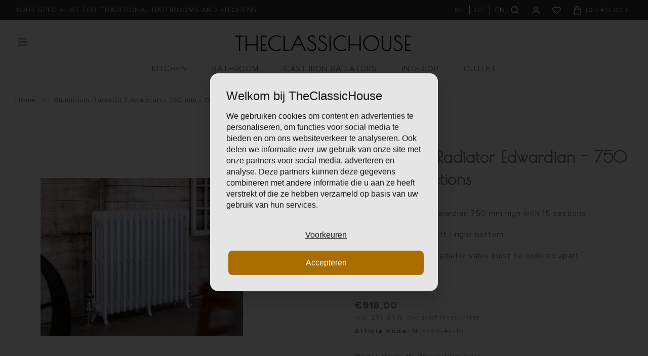

--- FILE ---
content_type: text/html;charset=utf-8
request_url: https://www.theclassichouse.eu/en/aluminium-radiator-edwardian-750-4-15.html
body_size: 55616
content:
<!DOCTYPE html>
<html lang="en">
  
  <style media="print">
.gui.gui-account .gui-col2-left .gui-col2-left-col1, 
.gui.gui-account .gui-col2-left .gui-col2-left-col2 .gui-buttons,
.gui.gui-account .gui-col2-left .gui-col2-left-col2 .gui-block-inner a,
.print-wishlist{
	display: none !important;
}

.gui.gui-account .gui-col2-left .gui-col2-left-col2 {
	width: 100%; !important;
}
  
.main-footer.block-padding {
	padding: 0px;
}
</style>
<head>
    
    
  <meta charset="utf-8"/>
<!-- [START] 'blocks/head.rain' -->
<!--

  (c) 2008-2026 Lightspeed Netherlands B.V.
  http://www.lightspeedhq.com
  Generated: 17-01-2026 @ 13:25:25

-->
<link rel="canonical" href="https://www.theclassichouse.eu/en/aluminium-radiator-edwardian-750-4-15.html"/>
<link rel="alternate" href="https://www.theclassichouse.eu/en/index.rss" type="application/rss+xml" title="New products"/>
<meta name="robots" content="noodp,noydir"/>
<meta name="google-site-verification" content="b0sugT0gN8SL6-WqSF-L3IpWb-8vlnM_U-l_-Vi0rWM"/>
<meta property="og:url" content="https://www.theclassichouse.eu/en/aluminium-radiator-edwardian-750-4-15.html?source=facebook"/>
<meta property="og:site_name" content="TheClassicHouse - the classic bathroom and kitchen specialist"/>
<meta property="og:title" content="Classical retro design Aluminium radiator  Edwardian 750/4, 15 section"/>
<meta property="og:description" content="Classical four column  radiator retro design, aluminium, with 15 sections; 750mm high; finsih RAL9016 or RAL7016; Arroll Edwardian NE750-4c-15"/>
<meta property="og:image" content="https://cdn.webshopapp.com/shops/297502/files/349611915/arroll-aluminium-radiator-edwardian-750-mm-15-sect.jpg"/>
<script src="https://www.powr.io/powr.js?external-type=lightspeed"></script>
<script>
(function(w,d,s,l,i){w[l]=w[l]||[];w[l].push({'gtm.start':new Date().getTime(),event:'gtm.js'});var f=d.getElementsByTagName(s)[0],j=d.createElement(s),dl=l!='dataLayer'?'&l='+l:'';j.async=true;j.src='https://sst.theclassichouse.eu/gtm.js?id='+i+dl;f.parentNode.insertBefore(j,f);})(window,document,'script','dataLayer','GTM-5DMVWZ8');
</script>
<!--[if lt IE 9]>
<script src="https://cdn.webshopapp.com/assets/html5shiv.js?2025-02-20"></script>
<![endif]-->
<!-- [END] 'blocks/head.rain' -->
  <title>Classical retro design Aluminium radiator  Edwardian 750/4, 15 section - TheClassicHouse - the classic bathroom and kitchen specialist</title>
  <meta name="description" content="Classical four column  radiator retro design, aluminium, with 15 sections; 750mm high; finsih RAL9016 or RAL7016; Arroll Edwardian NE750-4c-15" />
  <meta name="keywords" content="Arroll, Aluminium, Radiator, Edwardian, -, 750, mm, , -, 15, sections" />
  <meta http-equiv="X-UA-Compatible" content="IE=edge,chrome=1">
  <meta name="viewport" content="width=device-width, initial-scale=1, maximum-scale=1, user-scalable=0"/>
  <meta name="apple-mobile-web-app-capable" content="yes">
  <meta name="apple-mobile-web-app-status-bar-style" content="black">
  <meta property="fb:app_id" content="966242223397117"/>
  
  <link rel="shortcut icon" href="https://cdn.webshopapp.com/shops/297502/themes/176116/v/201936/assets/favicon.ico?20210310134421" type="image/x-icon" />
  <link href="https://fonts.googleapis.com/css2?family=Poiret%20One:ital,wght@0,300;0,400;0,500;0,600;0,700;1,400;1,500;1,600;1,700&family=Muli:ital,wght@0,200;0,300;0,400;0,500;0,600;0,700;0,800;0,900;1,200;1,300;1,400;1,500;1,600;1,700;1,800;1,900&display=swap" rel="stylesheet" media="all">
  <link rel="stylesheet" href="https://cdn.webshopapp.com/shops/297502/themes/176116/assets/proximanova.css?20260107112847" media="all" />
  <link rel="stylesheet" href="https://cdn.webshopapp.com/shops/297502/themes/176116/assets/sm-basis.css?20260107112847" media="all" />
  <link rel="stylesheet" href="https://cdn.webshopapp.com/shops/297502/themes/176116/assets/owl-carousel-min.css?20260107112847" media="all" />
  <link rel="stylesheet" href="https://cdn.webshopapp.com/assets/gui-2-0.css?2025-02-20" media="all" />
  
  <link rel="stylesheet" href="https://cdn.webshopapp.com/assets/gui-responsive-2-0.css?2025-02-20" media="all" />
  <link rel="stylesheet" href="https://cdn.webshopapp.com/shops/297502/themes/176116/assets/style.css?20260107112847?1261" media="all" />
  <link rel="stylesheet" href="https://cdn.webshopapp.com/shops/297502/themes/176116/assets/settings.css?20260107112847" media="all" />
  <link rel="stylesheet" href="https://cdn.webshopapp.com/shops/297502/themes/176116/assets/custom.css?20260107112847" media="all" />
  
  <script src="https://cdn.webshopapp.com/shops/297502/themes/176116/assets/sm-infinitescroll.js?20260107112847"></script>
  <script src="https://cdn.webshopapp.com/assets/jquery-1-9-1.js?2025-02-20"></script>
  <script src="https://cdn.webshopapp.com/assets/jquery-ui-1-10-1.js?2025-02-20"></script>
  <script src="https://cdn.webshopapp.com/assets/gui.js?2025-02-20"></script>
	<script src="https://cdn.webshopapp.com/assets/gui-responsive-2-0.js?2025-02-20"></script>
</head>  
  <body><noscript><iframe src="https://sst.theclassichouse.eu/ns.html?id=GTM-5DMVWZ8" height="0" width="0" style="display:none;visibility:hidden"></iframe></noscript><script type="application/ld+json">
[
			{
    "@context": "http://schema.org",
    "@type": "BreadcrumbList",
    "itemListElement":
    [
      {
        "@type": "ListItem",
        "position": 1,
        "item": {
        	"@id": "https://www.theclassichouse.eu/en/",
        	"name": "Home"
        }
      },
    	    	{
    		"@type": "ListItem",
     		"position": 2,
     		"item":	{
      		"@id": "https://www.theclassichouse.eu/en/aluminium-radiator-edwardian-750-4-15.html",
      		"name": "Aluminium Radiator Edwardian - 750 mm  - 15 sections"
    		}
    	}    	    ]
  },
      
      {
    "@context": "http://schema.org",
    "@type": "Product", 
    "name": "Arroll Aluminium Radiator Edwardian - 750 mm  - 15 sections",
    "url": "https://www.theclassichouse.eu/en/aluminium-radiator-edwardian-750-4-15.html",
    "brand": "Arroll",        "image": "https://cdn.webshopapp.com/shops/297502/files/349611915/300x250x2/arroll-aluminium-radiator-edwardian-750-mm-15-sect.jpg",        "mpn": "NE-750-4c-15",        "offers": {
      "@type": "Offer",
      "price": "758.68",
      "url": "https://www.theclassichouse.eu/en/aluminium-radiator-edwardian-750-4-15.html",
      "priceValidUntil": "2027-01-17",
      "priceCurrency": "EUR"    }
      },
      
    {
  "@context": "http://schema.org",
  "@id": "https://www.theclassichouse.eu/en/#Organization",
  "@type": "Organization",
  "url": "https://www.theclassichouse.eu/", 
  "name": "TheClassicHouse - the classic bathroom and kitchen specialist",
  "logo": "https://cdn.webshopapp.com/shops/297502/themes/176116/v/149362/assets/logo.png?20210310134421",
  "telephone": "+31 (0)71-7113251",
  "email": ""
    }
  ]
</script><div class="mobile-menu-overlay menu"></div><div class="mobile-menu"><div class="mobile-menu-inner"><div class="login-wrap"><a class="toggle-search" href="javascript:;" title="Search"><i class="bx bx-search"></i>Search</a><a class="close-mobile-menu" href="javascript:;" title="Close"><i class="bx bx-x"></i></a><ul class="ul-reset"><li><a href="https://www.theclassichouse.eu/en/account/" title="Login"><span class="user-icon"><i class="bx bx-user"></i></span>Login</a></li></ul></div><div class="categories-wrap"><ul class="ul-reset main-cats"><li ><div class="cat-inner"><a href="https://www.theclassichouse.eu/en/kitchen/" title="KITCHEN">KITCHEN</a><a href="javascript:;" class="more-cats" title="Show more"><i class="fa fa-angle-right"></i></a></div><ul class="ul-reset subs"><li ><div class="cat-inner"><a href="https://www.theclassichouse.eu/en/kitchen/kitchen-taps/" title="Kitchen taps">Kitchen taps</a></div></li><li ><div class="cat-inner"><a href="https://www.theclassichouse.eu/en/kitchen/soap-dispensers/" title="Soap dispensers">Soap dispensers</a></div></li><li ><div class="cat-inner"><a href="https://www.theclassichouse.eu/en/kitchen/sinks/" title="Sinks">Sinks</a></div></li><li ><div class="cat-inner"><a href="https://www.theclassichouse.eu/en/kitchen/neptune-kitchens/" title="Neptune Kitchens">Neptune Kitchens</a></div></li></ul></li><li ><div class="cat-inner"><a href="https://www.theclassichouse.eu/en/bathroom/" title="BATHROOM">BATHROOM</a><a href="javascript:;" class="more-cats" title="Show more"><i class="fa fa-angle-right"></i></a></div><ul class="ul-reset subs"><li ><div class="cat-inner"><a href="https://www.theclassichouse.eu/en/bathroom/sanitaryware/" title="Sanitaryware">Sanitaryware</a></div></li><li ><div class="cat-inner"><a href="https://www.theclassichouse.eu/en/bathroom/faucets/" title="Faucets">Faucets</a></div></li><li ><div class="cat-inner"><a href="https://www.theclassichouse.eu/en/bathroom/bathroom-furniture/" title="Bathroom furniture">Bathroom furniture</a></div></li><li ><div class="cat-inner"><a href="https://www.theclassichouse.eu/en/bathroom/baths/" title="Baths">Baths</a></div></li><li ><div class="cat-inner"><a href="https://www.theclassichouse.eu/en/bathroom/shower-enclosures/" title="Shower Enclosures">Shower Enclosures</a></div></li><li ><div class="cat-inner"><a href="https://www.theclassichouse.eu/en/bathroom/towel-radiators/" title="Towel radiators">Towel radiators</a></div></li><li ><div class="cat-inner"><a href="https://www.theclassichouse.eu/en/bathroom/accessories/" title="Accessories">Accessories</a></div></li></ul></li><li ><div class="cat-inner"><a href="https://www.theclassichouse.eu/en/cast-iron-radiators/" title="CAST IRON RADIATORS">CAST IRON RADIATORS</a><a href="javascript:;" class="more-cats" title="Show more"><i class="fa fa-angle-right"></i></a></div><ul class="ul-reset subs"><li ><div class="cat-inner"><a href="https://www.theclassichouse.eu/en/cast-iron-radiators/flower-deco/" title="Flower Deco">Flower Deco</a></div></li><li ><div class="cat-inner"><a href="https://www.theclassichouse.eu/en/cast-iron-radiators/plain/" title="Plain">Plain</a></div></li><li ><div class="cat-inner"><a href="https://www.theclassichouse.eu/en/cast-iron-radiators/aluminium-radiators/" title="Aluminium radiators">Aluminium radiators</a></div></li><li ><div class="cat-inner"><a href="https://www.theclassichouse.eu/en/cast-iron-radiators/installation-products/" title="Installation products">Installation products</a></div></li></ul></li><li ><div class="cat-inner"><a href="https://www.theclassichouse.eu/en/interior/" title="INTERIOR">INTERIOR</a><a href="javascript:;" class="more-cats" title="Show more"><i class="fa fa-angle-right"></i></a></div><ul class="ul-reset subs"><li ><div class="cat-inner"><a href="https://www.theclassichouse.eu/en/interior/paint/" title="Paint">Paint</a></div></li><li ><div class="cat-inner"><a href="https://www.theclassichouse.eu/en/interior/tiles/" title="Tiles">Tiles</a></div></li><li ><div class="cat-inner"><a href="https://www.theclassichouse.eu/en/interior/brassware/" title="Brassware">Brassware</a></div></li><li ><div class="cat-inner"><a href="https://www.theclassichouse.eu/en/interior/furniture/" title="Furniture">Furniture</a></div></li><li ><div class="cat-inner"><a href="https://www.theclassichouse.eu/en/interior/the-flower-shop/" title="The Flower Shop">The Flower Shop</a></div></li><li ><div class="cat-inner"><a href="https://www.theclassichouse.eu/en/interior/neptune-candles/" title="Neptune Candles">Neptune Candles</a></div></li></ul></li><li ><div class="cat-inner"><a href="https://www.theclassichouse.eu/en/outlet/" title="OUTLET">OUTLET</a></div></li><li ><div class="cat-inner"><a href="https://www.theclassichouse.eu/en/outlet/" title="Outlet">Outlet</a></div></li><li ><div class="cat-inner"><a href="https://www.theclassichouse.eu/en/manufacturers/" title="Manufacturers">Manufacturers</a></div></li><li ><div class="cat-inner"><a href="https://www.theclassichouse.eu/en/blogs/journal/" title="Journal">Journal</a></div></li><li ><div class="cat-inner"><a href="https://www.theclassichouse.eu/en/service/projecten/" title="Projects">Projects</a></div></li><li ><div class="cat-inner"><a href="https://www.theclassichouse.eu/en/service/showroom/" title="Showroom">Showroom</a></div></li><li ><div class="cat-inner"><a href="https://www.theclassichouse.eu/en/service/about/" title="About us">About us</a></div></li><li ><div class="cat-inner"><a href="https://www.theclassichouse.eu/en/service/" title="Contactform">Contactform</a></div></li></ul></div><div class="shop-settings-wrap"><ul class="ul-reset shop-settings"><li class="active"><div class="inner"><a href="javascript:;" title="English" class="more-cats"><span class="cur-option"><span class="flag"><img src="https://cdn.webshopapp.com/shops/297502/themes/176116/assets/flag-en.svg?20260107112847" alt="English"></span>English
              </span><span><i class="fa fa-angle-right"></i></span></a></div><ul class="ul-reset subs" style="display: block;"><li ><a href="https://www.theclassichouse.eu/nl/" title="Nederlands"><span class="flag"><img src="https://cdn.webshopapp.com/shops/297502/themes/176116/assets/flag-nl.svg?20260107112847" alt="Nederlands"></span>Nederlands</a></li><li ><a href="https://www.theclassichouse.eu/de/" title="Deutsch"><span class="flag"><img src="https://cdn.webshopapp.com/shops/297502/themes/176116/assets/flag-de.svg?20260107112847" alt="Deutsch"></span>Deutsch</a></li></ul></li></ul></div></div></div><div class="live-search"><a class="close-live-search" href="javascript:;" title="Close"><i class="bx bx-x"></i></a><div class="inner"><div class="content-wrap"><div class="top-wrap"><div class="search-title"><div class="default">Search</div><div class="searched hidden">Search results for <span></span></div></div><form action="https://www.theclassichouse.eu/en/collection/" method="get" id="formSearch"  class="search-form desktop"  data-search-type="desktop"><input type="text" name="search" autocomplete="off"  value="" placeholder="Search for product title, type or SKU" data-input="desktop"/><span onclick="$(this).closest('form').submit();" title="Search" class="icon icon-search"><i class="bx bx-search"></i></span><span onclick="$(this).closest('form').find('input').val('').trigger('keyup');" class="icon icon-hide-search hidden"><i class="bx bx-x"></i></span></form></div><div class="search-autocomplete" data-search-type="desktop"><div class="box"><div class="inner-wrap"><div class="results"><div class="search-products hidden"><div class="products-livesearch"><ul class="ul-reset"></ul></div></div><div class="notfound">Geen zoekresultaten gevonden...</div></div></div></div></div></div></div></div><header id="header"><div class="topbar body-wrap"><div class="container"><div class="inner"><ul class="usp-wrap ul-reset mobile-hidden"><li><a href="https://www.theclassichouse.eu/en/topbar-usp-url/" title="YOUR SPECIALIST FOR TRADITIONAL BATHROOMS AND KITCHENS"><span>YOUR SPECIALIST FOR TRADITIONAL BATHROOMS AND KITCHENS</span></a></li></ul><div class="right"><ul class="languages ul-reset hidden-md hidden-sm hidden-xs"><li class=""><a class="option language" href="https://www.theclassichouse.eu/nl/go/product/116224104" title="Nederlands"><span>NL</span></a></li><li class=""><a class="option language" href="https://www.theclassichouse.eu/de/go/product/116224104" title="Deutsch"><span>DE</span></a></li><li class="active"><a class="option language" href="https://www.theclassichouse.eu/en/go/product/116224104" title="English"><span>EN</span></a></li></ul><ul class="header-icons flex align-center ul-reset"><li class="search hidden-md hidden-sm hidden-xs"><a class="toggle-search" href="javascript:;" title="Search"><div class="i-wrap"><i class="bx bx-search"></i></div></a></li><li class="account hidden-xs"><a href="https://www.theclassichouse.eu/en/account/" title="My account"><div class="i-wrap"><i class="bx bx-user"></i></div></a></li><li class="account hidden-xs"><a href="https://www.theclassichouse.eu/en/account/login/"><div class="i-wrap"><i class="bx bx-heart"></i><div class="items" data-wishlist-items></div></div></a></li><li class="cart"><a href="https://www.theclassichouse.eu/en/cart/" title="Cart"><div class="i-wrap"><i class="bx bx-shopping-bag"></i></div><div class="text hidden-xs">(<span data-cart-qty>0</span> - <span data-cart-total>	€0,00
</span>)</div><div class="qty hidden-lg hidden-md hidden-sm">0</div></a></li></ul></div></div></div></div><div class="header-fixed-wrap"><div class="main-header body-wrap"><div class="container"><div class="inner"><div class="header-col menu-col"><a class="open-menu hide-print" href="javascript:;" title="Open menu"><i class="bx bx-menu"></i></a></div><div class="header-col logo-col"><div class="logo hide-print"><a href="https://www.theclassichouse.eu/en/" title="TheClassicHouse - the specialist in the field of high-quality classic faucets and sanitary fittings logo"><img src="https://cdn.webshopapp.com/shops/297502/files/338483462/logo.png" alt="TheClassicHouse - the specialist in the field of high-quality classic faucets and sanitary fittings logo" title="TheClassicHouse - the specialist in the field of high-quality classic faucets and sanitary fittings logo"></a></div><div class="logo show-print"><img src="https://cdn.webshopapp.com/shops/297502/files/338483462/logo.png" alt="TheClassicHouse - the specialist in the field of high-quality classic faucets and sanitary fittings logo" title="TheClassicHouse - the specialist in the field of high-quality classic faucets and sanitary fittings logo"></div></div><div class="header-col search-col"><div class=" wishlist hidden-lg hidden-md hidden-sm hide-print"><a href="https://www.theclassichouse.eu/en/account/login/"><i class="bx bx-heart"></i></a></div><a class="toggle-search hidden-lg hide-print" href="javascript:;" title="Search"><i class="bx bx-search"></i></a></div></div><ul class="main-nav ul-reset hidden-md hidden-sm hidden-xs"><li ><a href="https://www.theclassichouse.eu/en/kitchen/" title="KITCHEN">KITCHEN</a><ul class="subnav ul-reset"><li ><a href="https://www.theclassichouse.eu/en/kitchen/kitchen-taps/" title="Kitchen taps">Kitchen taps</a></li><li ><a href="https://www.theclassichouse.eu/en/kitchen/soap-dispensers/" title="Soap dispensers">Soap dispensers</a></li><li ><a href="https://www.theclassichouse.eu/en/kitchen/sinks/" title="Sinks">Sinks</a></li><li ><a href="https://www.theclassichouse.eu/en/kitchen/neptune-kitchens/" title="Neptune Kitchens">Neptune Kitchens</a></li></ul></li><li ><a href="https://www.theclassichouse.eu/en/bathroom/" title="BATHROOM">BATHROOM</a><ul class="subnav ul-reset"><li ><a href="https://www.theclassichouse.eu/en/bathroom/sanitaryware/" title="Sanitaryware">Sanitaryware</a></li><li ><a href="https://www.theclassichouse.eu/en/bathroom/faucets/" title="Faucets">Faucets</a></li><li ><a href="https://www.theclassichouse.eu/en/bathroom/bathroom-furniture/" title="Bathroom furniture">Bathroom furniture</a></li><li ><a href="https://www.theclassichouse.eu/en/bathroom/baths/" title="Baths">Baths</a></li><li ><a href="https://www.theclassichouse.eu/en/bathroom/shower-enclosures/" title="Shower Enclosures">Shower Enclosures</a></li><li ><a href="https://www.theclassichouse.eu/en/bathroom/towel-radiators/" title="Towel radiators">Towel radiators</a></li><li ><a href="https://www.theclassichouse.eu/en/bathroom/accessories/" title="Accessories">Accessories</a></li></ul></li><li ><a href="https://www.theclassichouse.eu/en/cast-iron-radiators/" title="CAST IRON RADIATORS">CAST IRON RADIATORS</a><ul class="subnav ul-reset"><li ><a href="https://www.theclassichouse.eu/en/cast-iron-radiators/flower-deco/" title="Flower Deco">Flower Deco</a></li><li ><a href="https://www.theclassichouse.eu/en/cast-iron-radiators/plain/" title="Plain">Plain</a></li><li ><a href="https://www.theclassichouse.eu/en/cast-iron-radiators/aluminium-radiators/" title="Aluminium radiators">Aluminium radiators</a></li><li ><a href="https://www.theclassichouse.eu/en/cast-iron-radiators/installation-products/" title="Installation products">Installation products</a></li></ul></li><li ><a href="https://www.theclassichouse.eu/en/interior/" title="INTERIOR">INTERIOR</a><ul class="subnav ul-reset"><li ><a href="https://www.theclassichouse.eu/en/interior/paint/" title="Paint">Paint</a></li><li ><a href="https://www.theclassichouse.eu/en/interior/tiles/" title="Tiles">Tiles</a></li><li ><a href="https://www.theclassichouse.eu/en/interior/brassware/" title="Brassware">Brassware</a></li><li ><a href="https://www.theclassichouse.eu/en/interior/furniture/" title="Furniture">Furniture</a></li><li ><a href="https://www.theclassichouse.eu/en/interior/the-flower-shop/" title="The Flower Shop">The Flower Shop</a></li><li ><a href="https://www.theclassichouse.eu/en/interior/neptune-candles/" title="Neptune Candles">Neptune Candles</a></li></ul></li><li ><a href="https://www.theclassichouse.eu/en/outlet/" title="OUTLET">OUTLET</a></li></ul></div></div></div></header><main><div class="main-content body-wrap"><div class="hidden"></div><div class="message-wrap live-message hidden-on-print"><div class="message"><div class="icon info"><i class="fa fa-info"></i></div><div class="text"><ul><li></li></ul></div></div></div><style>
@media print {
  .hidden-on-print {
  	display: none !important;
  }
}
</style><div id="downloads-popup"><div class="popup-title">Downloads</div><div class="downloads"><div class="download"><a class="download-inner" href="https://cdn.webshopapp.com/shops/297502/files/424393337/the-aluminium-edwardian-4c-data-2020.pdf" download="the-aluminium-edwardian-4c-data-2020.pdf" target="_blank"><span class="title">the-aluminium-edwardian-4c-data-2020.pdf</span><span class="link"><i class="bx bx-cloud-download"></i>Download</span></a></div></div></div><div id="productpage"><div class="container"><div class="breadcrumbs"><a class="home" href="https://www.theclassichouse.eu/en/" title="Home">Home</a><div class="crumb"><i class="fa fa-angle-right"></i><a href="https://www.theclassichouse.eu/en/aluminium-radiator-edwardian-750-4-15.html" title="Aluminium Radiator Edwardian - 750 mm  - 15 sections">Aluminium Radiator Edwardian - 750 mm  - 15 sections</a></div></div><div class="product-detail block-padding-small-top"><div class="images-col"><div class="product-images"><div class="productpage-slider-outer slider-loading"><div class="productpage-slider owl-carousel owl-theme"><a href="https://cdn.webshopapp.com/shops/297502/files/349611915/aluminium-radiator-edwardian-750-mm-15-sections.jpg" data-fancybox="group"><div class="image-wrap item" data-index="0"><img src="https://cdn.webshopapp.com/shops/297502/files/349611915/1000x1000x2/arroll-aluminium-radiator-edwardian-750-mm-15-sect.jpg" alt="Arroll Aluminium Radiator Edwardian - 750 mm  - 15 sections" title="Aluminium Radiator Edwardian - 750 mm  - 15 sections" width="100%"></div></a><a href="https://cdn.webshopapp.com/shops/297502/files/349611917/aluminium-radiator-edwardian-750-mm-15-sections.jpg" data-fancybox="group"><div class="image-wrap item" data-index="1"><img src="https://cdn.webshopapp.com/shops/297502/files/349611917/1000x1000x2/arroll-aluminium-radiator-edwardian-750-mm-15-sect.jpg" alt="Arroll Aluminium Radiator Edwardian - 750 mm  - 15 sections" title="Aluminium Radiator Edwardian - 750 mm  - 15 sections" width="100%"></div></a><a href="https://cdn.webshopapp.com/shops/297502/files/349611909/aluminium-radiator-edwardian-750-mm-15-sections.jpg" data-fancybox="group"><div class="image-wrap item" data-index="2"><img src="https://cdn.webshopapp.com/shops/297502/files/349611909/1000x1000x2/arroll-aluminium-radiator-edwardian-750-mm-15-sect.jpg" alt="Arroll Aluminium Radiator Edwardian - 750 mm  - 15 sections" title="Aluminium Radiator Edwardian - 750 mm  - 15 sections" width="100%"></div></a><a href="https://cdn.webshopapp.com/shops/297502/files/349611912/aluminium-radiator-edwardian-750-mm-15-sections.jpg" data-fancybox="group"><div class="image-wrap item" data-index="3"><img src="https://cdn.webshopapp.com/shops/297502/files/349611912/1000x1000x2/arroll-aluminium-radiator-edwardian-750-mm-15-sect.jpg" alt="Arroll Aluminium Radiator Edwardian - 750 mm  - 15 sections" title="Aluminium Radiator Edwardian - 750 mm  - 15 sections" width="100%"></div></a><a href="https://cdn.webshopapp.com/shops/297502/files/424392997/aluminium-radiator-edwardian-750-mm-15-sections.jpg" data-fancybox="group"><div class="image-wrap item" data-index="4"><img src="https://cdn.webshopapp.com/shops/297502/files/424392997/1000x1000x2/arroll-aluminium-radiator-edwardian-750-mm-15-sect.jpg" alt="Arroll Aluminium Radiator Edwardian - 750 mm  - 15 sections" title="Aluminium Radiator Edwardian - 750 mm  - 15 sections" width="100%"></div></a></div></div><div class="thumbs-wrap"><div class="thumbs"><div class="thumb active" data-index="0"><div class="image-wrap"><img src="https://cdn.webshopapp.com/shops/297502/files/349611915/100x100x2/arroll-aluminium-radiator-edwardian-750-mm-15-sect.jpg" alt="Arroll Aluminium Radiator Edwardian - 750 mm  - 15 sections" title="Aluminium Radiator Edwardian - 750 mm  - 15 sections" width="100%"></div></div><div class="thumb " data-index="1"><div class="image-wrap"><img src="https://cdn.webshopapp.com/shops/297502/files/349611917/100x100x2/arroll-aluminium-radiator-edwardian-750-mm-15-sect.jpg" alt="Arroll Aluminium Radiator Edwardian - 750 mm  - 15 sections" title="Aluminium Radiator Edwardian - 750 mm  - 15 sections" width="100%"></div></div><div class="thumb " data-index="2"><div class="image-wrap"><img src="https://cdn.webshopapp.com/shops/297502/files/349611909/100x100x2/arroll-aluminium-radiator-edwardian-750-mm-15-sect.jpg" alt="Arroll Aluminium Radiator Edwardian - 750 mm  - 15 sections" title="Aluminium Radiator Edwardian - 750 mm  - 15 sections" width="100%"></div></div><div class="thumb more-images" data-index="3"><div class="image-wrap"><img src="https://cdn.webshopapp.com/shops/297502/files/349611912/100x100x2/arroll-aluminium-radiator-edwardian-750-mm-15-sect.jpg" alt="Arroll Aluminium Radiator Edwardian - 750 mm  - 15 sections" title="Aluminium Radiator Edwardian - 750 mm  - 15 sections" width="100%"><div class="thumbs-count">+1</div></div></div></div></div></div><div class="product-specs hidden-sm hidden-xs"><h3 class="title">Specifications</h3><table><tr><td>Brand</td><td>Arroll</td></tr><tr><td>Dimensions</td><td>750x906x175mm (hxwxd)</td></tr><tr><td>Output</td><td>Delta ∆T 50 ̊C: 1447 W / 4397 BTU</td></tr><tr><td>Empty weight </td><td>36.9 kg</td></tr><tr><td>Water capacity</td><td>5.6 ltr</td></tr><tr><td>Additional information</td><td>including bleeder valve &amp; wall stay</td></tr><tr><td>Delivery index </td><td>2.0</td></tr></table></div></div><div class="info-col"><div class="product-info"><div class="brand">Arroll</div><h1 class="product-title title-font">Aluminium Radiator Edwardian - 750 mm  - 15 sections</h1><div class="description general-content line-height"><p>Aluminium radiator Edwardian 750 mm high with 15 sections</p><p>Connection IN/OUT: left / right bottom</p><p>Please note that the radiator valve must be ordered apart.</p><p> </p></div><div class="price"><div class="price-inner"><div class="price-new">	€918,00
</div></div><div class="vat">incl. 21% BTW, exclusief leverkosten</div></div><div class="product-code"><span>Article code:</span> NE-750-4c-15</div><div class="stock"><span>Order item: </span>15-30 working days
                    	</div><form class="order-form" action="https://www.theclassichouse.eu/en/cart/add/233316786/" id="product_configure_form" method="post"><div class="product-option"><div class="product-configure"><div class="product-configure-inner"><div class="option-wrap product-custom-radio"><label class="label-title">Colour finish <em>*</em></label><div class="custom-options"><div class="custom-option ui checkbox radio"><input name="custom[6366684]" id="product_configure_custom_6366684_51731053" value="51731053" type="radio"><label for="product_configure_custom_6366684_51731053">RAL9016 - white</label></div><div class="custom-option ui checkbox radio"><input name="custom[6366684]" id="product_configure_custom_6366684_51731054" value="51731054" type="radio"><label for="product_configure_custom_6366684_51731054">RAL7016 - anthracite</label></div><div class="custom-option ui checkbox radio"><input name="custom[6366684]" id="product_configure_custom_6366684_63286746" value="63286746" type="radio"><label for="product_configure_custom_6366684_63286746">RAL-No (+	€150,00
)</label></div></div></div><div class="option-wrap product-custom-text"><label class="label-title" for="product_configure_custom_7512085">RAL colour code</label><input class="standard-input" type="text" name="custom[7512085]" id="product_configure_custom_7512085" value=""></div></div></div><input type="hidden" name="bundle_id" id="product_configure_bundle_id" value=""></div><div class="cart-wrap"><div class="cart"><input class="qty-input standard-input" type="text" name="quantity" value="1" maxlength="2" /><a class="btn add-cart add-live productpage" href="javascript:;" title="Add to cart" data-addcart-list-id="116224104" data-main-product><i class="bx bx-cart-alt"></i>Add to cart</a><a href="https://www.theclassichouse.eu/en/account/" class="btn btn-open add-wish" title="Add to wishlist"><i class="bx bx-heart"></i></a></div><a class="btn btn-open downloads" href="#downloads-popup" data-fancybox title="Downloads"><i class="bx bx-cloud-download"></i>Downloads</a></div><div id="233316786-popup" class="variant-info-popup"><div class="title title-font">aluminium</div><div class="general-content line-height">aluminium-info</div><a class="btn" href="https://www.theclassichouse.eu/en/aluminium-radiator-edwardian-750-4-15.html?id=233316786" title="Select this option"><i class="bx bx-check-circle"></i>Select this option</a></div></form></div><div class="product-specs hidden-lg hidden-md"><h3 class="title">Specifications</h3><table><tr><td>Brand</td><td>Arroll</td></tr><tr><td>Dimensions</td><td>750x906x175mm (hxwxd)</td></tr><tr><td>Output</td><td>Delta ∆T 50 ̊C: 1447 W / 4397 BTU</td></tr><tr><td>Empty weight </td><td>36.9 kg</td></tr><tr><td>Water capacity</td><td>5.6 ltr</td></tr><tr><td>Additional information</td><td>including bleeder valve &amp; wall stay</td></tr><tr><td>Delivery index </td><td>2.0</td></tr></table></div></div></div></div><div class="product-related block-padding block-grey block-margin-top"><div class="container"><div class="title-featured text-center"><div class="subtitle">Ook uit deze serie</div><h2 class="title title-font">Related products</h2></div><div class="products row"><div class="products-slider owl-carousel owl-theme"><div class="product col-md-12 col-sm-12 col-xs-12 slider-product" data-url="https://www.theclassichouse.eu/en/radiator-valve-set-uk-20.html"><div class="inner"><a href="https://www.theclassichouse.eu/en/radiator-valve-set-uk-20.html" title="Arroll Radiator valve set UK-20" data-select-id="110383515"><div class="image-wrap"><img src="https://cdn.webshopapp.com/shops/297502/files/328254050/400x400x2/arroll-radiator-valve-set-uk-20.jpg" alt="Radiator valve set UK-20" title="Arroll Radiator valve set UK-20" width="100%"></div></a><div class="info"><div class="brand">Arroll</div><div class="product-title title-font"><a href="https://www.theclassichouse.eu/en/radiator-valve-set-uk-20.html" title="Radiator valve set UK-20" data-select-id="110383515">Radiator valve set UK-20</a></div><div class="price"><div class="price-new"><span class="from hidden">From <span data-lowest-price>	€75,00
</span></span><span class="default-price">	€75,00
</span></div></div></div></div></div></div></div></div></div></div></div></main><footer id="footer" class="body-wrap"><div class="main-footer block-padding"><div class="container"><div class="inner" data-sm-accordion><div class="footer-col"><div class="info-blocks"><div class="info-block"><div class="footer-title">Address</div><ul class="contact-info ul-reset"><li>Lisserweg 41A</li><li>2156LC Weteringbrug</li><li>(close to Schiphol Amsterdam)</li><li>Netherlands</li></ul></div><div class="info-block"><div class="footer-title">Contact</div><ul class="contact-info ul-reset hide-print"><li><a href="tel:+31 (0)71-7113251" title="+31 (0)71-7113251">+31 (0)71-7113251</a></li><li><a href="/cdn-cgi/l/email-protection#6801060e07281c000d0b04091b1b010b00071d1b0d460d1d" title="info@theclassichouse.eu"><span class="__cf_email__" data-cfemail="31585f575e71455954525d5042425852595e4442541f5444">[email&#160;protected]</span></a></li><li><a href="/cdn-cgi/l/email-protection#88e6edf8fcfde6edc8fce0edebe4e9fbfbe1ebe0e7fdfbeda6edfd" title="neptune@theclassichouse.eu"><span class="__cf_email__" data-cfemail="8be5eefbfffee5eecbffe3eee8e7eaf8f8e2e8e3e4fef8eea5eefe">[email&#160;protected]</span></a></li><li><a href="www.theclassichouse.eu" title="www.theclassichouse.eu" target="_blank">www.theclassichouse.eu</a></li></ul><ul class="contact-info ul-reset show-print"><li>+31 (0)71-7113251</li><li><a href="/cdn-cgi/l/email-protection" class="__cf_email__" data-cfemail="660f08000926120e03050a0715150f050e09131503480313">[email&#160;protected]</a></li><li><a href="/cdn-cgi/l/email-protection" class="__cf_email__" data-cfemail="93fdf6e3e7e6fdf6d3e7fbf6f0fff2e0e0faf0fbfce6e0f6bdf6e6">[email&#160;protected]</a></li><li>www.theclassichouse.eu</li></ul></div></div></div><div class="footer-col footer-links-wrap" data-sm-accordion-tab><div class="footer-title hidden-sm hidden-xs">General<div class="plusmin hidden-lg hidden-md"></div></div><div class="footer-title hidden-lg hidden-md" data-sm-accordion-toggle>General<div class="plusmin hidden-lg hidden-md"></div></div><ul class="footer-links ul-reset" data-sm-accordion-content><li><a href="https://www.theclassichouse.eu/en/service/privacy-policy/" title="Privacy policy">Privacy policy</a></li><li><a href="https://www.theclassichouse.eu/en/service/bedrijfsgegevens/" title="Legal Notice">Legal Notice</a></li><li><a href="https://www.theclassichouse.eu/en/service/general-terms-conditions/" title="General terms &amp; conditions">General terms &amp; conditions</a></li><li><a href="https://www.theclassichouse.eu/en/service/payment-methods/" title="Orders &amp; Payment">Orders &amp; Payment</a></li><li><a href="https://www.theclassichouse.eu/en/service/shipping-returns/" title="Shipping &amp; returns">Shipping &amp; returns</a></li></ul></div><div class="footer-col footer-links-wrap" data-sm-accordion-tab><div class="footer-title hidden-sm hidden-xs">Product information<div class="plusmin hidden-lg hidden-md"></div></div><div class="footer-title hidden-lg hidden-md" data-sm-accordion-toggle>Product information<div class="plusmin hidden-lg hidden-md"></div></div><ul class="footer-links ul-reset" data-sm-accordion-content><li><a href="https://www.theclassichouse.eu/en/service/btu-calculator/" title="BTU-Calculator">BTU-Calculator</a></li><li><a href="https://www.theclassichouse.eu/en/service/neptune-kleurenkaart/" title="Neptune Colour chart">Neptune Colour chart</a></li><li><a href="https://www.theclassichouse.eu/en/service/ral-kleurenkaart/" title="RAL Colour Chart">RAL Colour Chart</a></li><li><a href="https://www.theclassichouse.eu/en/service/afwerkingen/" title="Finishes">Finishes</a></li><li><a href="https://www.theclassichouse.eu/en/service/brochures/" title="Brochures">Brochures</a></li></ul></div><div class="footer-col"><div class="footer-title">Payment methods</div><ul class="payments ul-reset"><li><a href="https://www.theclassichouse.eu/en/service/payment-methods/" title="Payment methods"><img src="https://cdn.webshopapp.com/shops/297502/themes/176116/assets/payment-banktransfer.png?20260107112847" alt="Bank transfer" title="Bank transfer" /></a></li><li><a href="https://www.theclassichouse.eu/en/service/payment-methods/" title="Payment methods"><img src="https://cdn.webshopapp.com/shops/297502/themes/176116/assets/payment-pin.png?20260107112847" alt="Pin" title="Pin" /></a></li><li><a href="https://www.theclassichouse.eu/en/service/payment-methods/" title="Payment methods"><img src="https://cdn.webshopapp.com/shops/297502/themes/176116/assets/payment-mastercard.png?20260107112847" alt="MasterCard" title="MasterCard" /></a></li><li><a href="https://www.theclassichouse.eu/en/service/payment-methods/" title="Payment methods"><img src="https://cdn.webshopapp.com/shops/297502/themes/176116/assets/payment-visa.png?20260107112847" alt="Visa" title="Visa" /></a></li><li><a href="https://www.theclassichouse.eu/en/service/payment-methods/" title="Payment methods"><img src="https://cdn.webshopapp.com/shops/297502/themes/176116/assets/payment-invoice.png?20260107112847" alt="Invoice" title="Invoice" /></a></li><li><a href="https://www.theclassichouse.eu/en/service/payment-methods/" title="Payment methods"><img src="https://cdn.webshopapp.com/shops/297502/themes/176116/assets/payment-ideal.png?20260107112847" alt="Ideal" title="Ideal" /></a></li></ul><div class="socials-block"><div class="footer-title">Socials</div><ul class="socials ul-reset"><li><a href="https://www.facebook.com/NeptunebyTheClassicHouse" title="Facebook" target="_blank"><i class="bx bxl-facebook"></i></a></li><li><a href="https://www.instagram.com/neptune_by_the_classic_house/" title="Instagram" target="_blank"><i class="bx bxl-instagram"></i></a></li><li><a href="https://www.pinterest.com/theclassichouseeu/" title="Pinterest" target="_blank"><i class="bx bxl-pinterest-alt"></i></a></li></ul></div></div></div></div></div><div class="footer-bottom"><div class="container"><div class="inner"><div class="copyright">
          © TheClassicHouse - the classic bathroom and kitchen specialist 2026        </div></div></div></div></footer><script data-cfasync="false" src="/cdn-cgi/scripts/5c5dd728/cloudflare-static/email-decode.min.js"></script><script>
	var ajaxTranslations = {"By":"By","Read more":"Read more","Added":"Added","View product":"View product","View all [] products":"View all [] products"};
  var shopCategories = {"9938860":{"id":9938860,"parent":0,"path":["9938860"],"depth":1,"image":361062630,"type":"category","url":"outlet","title":"Outlet","description":"","count":197},"9916838":{"id":9916838,"parent":0,"path":["9916838"],"depth":1,"image":319611725,"type":"category","url":"kitchen","title":"Kitchen","description":"layout-2|Solid wood Neptune Chichester, Suffolk and Henley kitchens, Perrin&Rowe kitchentaps, soap dispensers and instant hot taps and Shaws ceramic kitchen sinks.","count":219,"subs":{"9916843":{"id":9916843,"parent":9916838,"path":["9916843","9916838"],"depth":2,"image":347944213,"type":"category","url":"kitchen\/kitchen-taps","title":"Kitchen taps","description":"layout-2|An extensive collection of the most beautiful classical kitchen taps of Perrin&Rowe and Lefroy Brooks. Available in a wide variety of finishes and most from stock.","count":140,"subs":{"9923303":{"id":9923303,"parent":9916843,"path":["9923303","9916843","9916838"],"depth":3,"image":0,"type":"category","url":"kitchen\/kitchen-taps\/with-rinse","title":"With rinse","description":"","count":37},"9923305":{"id":9923305,"parent":9916843,"path":["9923305","9916843","9916838"],"depth":3,"image":0,"type":"category","url":"kitchen\/kitchen-taps\/with-pull-down-rinse","title":"With pull-down rinse","description":"","count":6},"10460108":{"id":10460108,"parent":9916843,"path":["10460108","9916843","9916838"],"depth":3,"image":0,"type":"category","url":"kitchen\/kitchen-taps\/without-rinse","title":"Without rinse","description":"","count":86},"9916955":{"id":9916955,"parent":9916843,"path":["9916955","9916843","9916838"],"depth":3,"image":318965671,"type":"category","url":"kitchen\/kitchen-taps\/hot-instant-taps","title":"Hot Instant  taps","description":"","count":15},"10869719":{"id":10869719,"parent":9916843,"path":["10869719","9916843","9916838"],"depth":3,"image":0,"type":"category","url":"kitchen\/kitchen-taps\/spare-parts","title":"Spare parts","description":"","count":144}}},"9923242":{"id":9923242,"parent":9916838,"path":["9923242","9916838"],"depth":2,"image":347944054,"type":"category","url":"kitchen\/soap-dispensers","title":"Soap dispensers","description":"layout-2|Soap dispensers that match the kitchen taps of Perrin&Rowe. Available in a wide variety of finishes.","count":19},"9923252":{"id":9923252,"parent":9916838,"path":["9923252","9916838"],"depth":2,"image":480298911,"type":"category","url":"kitchen\/sinks","title":"Sinks","description":"layout-1|Shaws has been handcrafting the finest ceramic sinks since 1897. A fine collection of single and double sinks.","count":53,"subs":{"10460421":{"id":10460421,"parent":9923252,"path":["10460421","9923252","9916838"],"depth":3,"image":0,"type":"category","url":"kitchen\/sinks\/single-bowl","title":"Single bowl","description":"","count":19},"10460425":{"id":10460425,"parent":9923252,"path":["10460425","9923252","9916838"],"depth":3,"image":0,"type":"category","url":"kitchen\/sinks\/double-bowl","title":"Double bowl","description":"","count":12},"10460435":{"id":10460435,"parent":9923252,"path":["10460435","9923252","9916838"],"depth":3,"image":0,"type":"category","url":"kitchen\/sinks\/inset-undermount","title":"Inset & undermount","description":"","count":11},"10460443":{"id":10460443,"parent":9923252,"path":["10460443","9923252","9916838"],"depth":3,"image":0,"type":"category","url":"kitchen\/sinks\/installation-products","title":"Installation products","description":"","count":25}}},"9923254":{"id":9923254,"parent":9916838,"path":["9923254","9916838"],"depth":2,"image":318967880,"type":"category","url":"kitchen\/neptune-kitchens","title":"Neptune Kitchens","description":"layout-2|For almost a quarter century Neptune has been making timeless kitchens and furniture from naturally beautiful materials that will last a lifetime. To see and feel the high quality of our products, we invitte you to visitr our beautiful and inspir","count":0,"subs":{"9960751":{"id":9960751,"parent":9923254,"path":["9960751","9923254","9916838"],"depth":3,"image":347945199,"type":"category","url":"kitchen\/neptune-kitchens\/suffolk","title":"Suffolk","description":"layout-3|SUFFOLK \r\n\r\n\r\nIN A NUTSHELL: Clean-lined, quietly elegant\r\n\r\nCABINETS: Oak, tulipwood and plywood\r\n\r\nSTANDARD COLOUR: Driftwood\r\n\r\nSTANDARD INTERIOR COLOUR: Silver Birch with oak features\r\n\r\nCATCHES: Magnetic chrome","count":0,"subs":{"10203432":{"id":10203432,"parent":9960751,"path":["10203432","9960751","9923254","9916838"],"depth":4,"image":344205996,"type":"category","url":"kitchen\/neptune-kitchens\/suffolk\/slide-1","title":"slide 1","description":"slide 1","count":0},"10203433":{"id":10203433,"parent":9960751,"path":["10203433","9960751","9923254","9916838"],"depth":4,"image":344206110,"type":"category","url":"kitchen\/neptune-kitchens\/suffolk\/slide-2","title":"slide 2","description":"slide 2","count":0},"10203436":{"id":10203436,"parent":9960751,"path":["10203436","9960751","9923254","9916838"],"depth":4,"image":332644680,"type":"category","url":"kitchen\/neptune-kitchens\/suffolk\/oak-interior","title":"Oak Interior","description":"layout-1|When you open any drawer or cabinet in Suffolk, instead of seeing the same painted finish as the outside, you'll be greeted with a contrasting, solid oak interior. ","count":0},"10203471":{"id":10203471,"parent":9960751,"path":["10203471","9960751","9923254","9916838"],"depth":4,"image":332644858,"type":"category","url":"kitchen\/neptune-kitchens\/suffolk\/strip-lighting","title":"Strip lighting","description":"layout-1|You can choose to have thin LED strips inside any of your Suffolk cabinets to help you see what\u2019s inside. Use them inside a glazed cabinet and they'll provide subtle background lighting too","count":0},"10203485":{"id":10203485,"parent":9960751,"path":["10203485","9960751","9923254","9916838"],"depth":4,"image":332644925,"type":"category","url":"kitchen\/neptune-kitchens\/suffolk\/wall-cabinets","title":"Wall cabinets","description":"layout-1|If you live in a property with very high ceilings and prefer wall cabinets to countertop designs, you can use Suffolk's extra-tall wall cabinets to better fill you space.","count":0},"10203486":{"id":10203486,"parent":9960751,"path":["10203486","9960751","9923254","9916838"],"depth":4,"image":332645008,"type":"category","url":"kitchen\/neptune-kitchens\/suffolk\/cooker-hood","title":"Cooker hood","description":"layout-1|Suffolk has the most contemporary of all of our cooker hood designs. It's a floating piece, which means you can use the full worktop space below.  ","count":0},"10203488":{"id":10203488,"parent":9960751,"path":["10203488","9960751","9923254","9916838"],"depth":4,"image":332645069,"type":"category","url":"kitchen\/neptune-kitchens\/suffolk\/potboard","title":"Potboard","description":"layout-1|This slim design is almost like a kitchen's console table. Position it on its own or at the end of a kitchen island to give you extra chopping space.","count":0},"10203490":{"id":10203490,"parent":9960751,"path":["10203490","9960751","9923254","9916838"],"depth":4,"image":332645126,"type":"category","url":"kitchen\/neptune-kitchens\/suffolk\/larder","title":"Larder","description":"layout-1|Suffolk\u2019s our only collection with a full-height, double-door larder. It\u2019s a real showcase piece with cavernous storage space.","count":0},"10203564":{"id":10203564,"parent":9960751,"path":["10203564","9960751","9923254","9916838"],"depth":4,"image":417667341,"type":"category","url":"kitchen\/neptune-kitchens\/suffolk\/slide-3","title":"slide 3","description":"slide 3","count":0},"10407390":{"id":10407390,"parent":9960751,"path":["10407390","9960751","9923254","9916838"],"depth":4,"image":344206566,"type":"category","url":"kitchen\/neptune-kitchens\/suffolk\/slide-4","title":"slide 4","description":"slide 4","count":0},"10407398":{"id":10407398,"parent":9960751,"path":["10407398","9960751","9923254","9916838"],"depth":4,"image":344206770,"type":"category","url":"kitchen\/neptune-kitchens\/suffolk\/slide-5","title":"slide 5","description":"slide 5","count":0},"10407400":{"id":10407400,"parent":9960751,"path":["10407400","9960751","9923254","9916838"],"depth":4,"image":417667436,"type":"category","url":"kitchen\/neptune-kitchens\/suffolk\/slide-6","title":"slide 6","description":"slide 6","count":0}}},"9951315":{"id":9951315,"parent":9923254,"path":["9951315","9923254","9916838"],"depth":3,"image":347945088,"type":"category","url":"kitchen\/neptune-kitchens\/chichester","title":"Chichester","description":"layout-3|CHICHESTER\r\n\r\n\r\nIN A NUTSHELL: Authentic, homely, timeless\r\n\r\nCABINETS: Tulipwood and plywood\r\n\r\nSTANDARD COLOUR: Shell\r\n\r\nSTANDARD INTERIOR COLOUR: Shingle\r\n\r\nCATCHES: Chrome roller \r\n","count":0,"subs":{"10251787":{"id":10251787,"parent":9951315,"path":["10251787","9951315","9923254","9916838"],"depth":4,"image":344200550,"type":"category","url":"kitchen\/neptune-kitchens\/chichester\/slide-1","title":"slide 1","description":"slide 1","count":0},"10251789":{"id":10251789,"parent":9951315,"path":["10251789","9951315","9923254","9916838"],"depth":4,"image":344200662,"type":"category","url":"kitchen\/neptune-kitchens\/chichester\/slide-2","title":"slide 2","description":"slide 2","count":0},"10251790":{"id":10251790,"parent":9951315,"path":["10251790","9951315","9923254","9916838"],"depth":4,"image":417666798,"type":"category","url":"kitchen\/neptune-kitchens\/chichester\/slide-3","title":"slide 3","description":"slide 3","count":0},"10251838":{"id":10251838,"parent":9951315,"path":["10251838","9951315","9923254","9916838"],"depth":4,"image":335638533,"type":"category","url":"kitchen\/neptune-kitchens\/chichester\/painted-interiors","title":"Painted interiors","description":"layout-1|The inside of Chichester\u2019s cabinets are all painted too (you can choose any of our colours) rather than being exposed oak like in Suffolk.","count":0},"10251846":{"id":10251846,"parent":9951315,"path":["10251846","9951315","9923254","9916838"],"depth":4,"image":344202913,"type":"category","url":"kitchen\/neptune-kitchens\/chichester\/laundry","title":"Laundry","description":"layout-1|Chichester also has our largest number of laundry room cabinets, from our two-tiered washer-dryer cabinet to our oak rail airing cabinet.","count":0},"10251843":{"id":10251843,"parent":9951315,"path":["10251843","9951315","9923254","9916838"],"depth":4,"image":335638768,"type":"category","url":"kitchen\/neptune-kitchens\/chichester\/cutlery-drawers","title":"Cutlery drawers","description":"layout-1|Open a cutlery drawer in Chichester and you\u2019ll see they\u2019re lined with velvet. Sections for keeping things tidy and velvet to stop things from getting scratched.","count":0},"10251844":{"id":10251844,"parent":9951315,"path":["10251844","9951315","9923254","9916838"],"depth":4,"image":344202285,"type":"category","url":"kitchen\/neptune-kitchens\/chichester\/window-seat-cabinet","title":"Window seat cabinet","description":"layout-1|Chichester\u2019s the only collection with these low cabinets that create a window seat perch. But you can use our bespoke service if you decide to go with Henley or Suffolk.","count":0},"10251842":{"id":10251842,"parent":9951315,"path":["10251842","9951315","9923254","9916838"],"depth":4,"image":335638684,"type":"category","url":"kitchen\/neptune-kitchens\/chichester\/vegetable-trays","title":"Vegetable trays","description":"layout-1|No two Neptune larders are identical. Chichester\u2019s has three curved pullout vegetable trays at the bottom to suit its slightly more traditional character.","count":0},"10251847":{"id":10251847,"parent":9951315,"path":["10251847","9951315","9923254","9916838"],"depth":4,"image":335639088,"type":"category","url":"kitchen\/neptune-kitchens\/chichester\/ladders-and-rails","title":"Ladders and rails","description":"layout-1|In Chichester, you can have a rail designed along the top of a run of full-height cabinets that this oak library-style ladder hooks onto.","count":0},"10407341":{"id":10407341,"parent":9951315,"path":["10407341","9951315","9923254","9916838"],"depth":4,"image":344201217,"type":"category","url":"kitchen\/neptune-kitchens\/chichester\/slide-4","title":"slide 4","description":"slide 4","count":0},"10407343":{"id":10407343,"parent":9951315,"path":["10407343","9951315","9923254","9916838"],"depth":4,"image":417666947,"type":"category","url":"kitchen\/neptune-kitchens\/chichester\/slide-5","title":"slide 5","description":"slide 5","count":0},"10407345":{"id":10407345,"parent":9951315,"path":["10407345","9951315","9923254","9916838"],"depth":4,"image":344201795,"type":"category","url":"kitchen\/neptune-kitchens\/chichester\/slide-6","title":"slide 6","description":"slide 6","count":0}}},"10251959":{"id":10251959,"parent":9923254,"path":["10251959","9923254","9916838"],"depth":3,"image":347945330,"type":"category","url":"kitchen\/neptune-kitchens\/everhot-cookers","title":"Everhot cookers","description":"layout-3|Handmade  electric range cookers from England of outstanding quality.","count":0,"subs":{"10252049":{"id":10252049,"parent":10251959,"path":["10252049","10251959","9923254","9916838"],"depth":4,"image":344209158,"type":"category","url":"kitchen\/neptune-kitchens\/everhot-cookers\/slide-1","title":"slide 1","description":"slide 1","count":0},"10252073":{"id":10252073,"parent":10251959,"path":["10252073","10251959","9923254","9916838"],"depth":4,"image":417661107,"type":"category","url":"kitchen\/neptune-kitchens\/everhot-cookers\/slide-2","title":"slide 2","description":"slide 2","count":0},"10252075":{"id":10252075,"parent":10251959,"path":["10252075","10251959","9923254","9916838"],"depth":4,"image":344209380,"type":"category","url":"kitchen\/neptune-kitchens\/everhot-cookers\/slide-3","title":"slide 3","description":"slide 3","count":0},"10252082":{"id":10252082,"parent":10251959,"path":["10252082","10251959","9923254","9916838"],"depth":4,"image":344209541,"type":"category","url":"kitchen\/neptune-kitchens\/everhot-cookers\/slide-4","title":"slide 4","description":"slide 4","count":0},"10407482":{"id":10407482,"parent":10251959,"path":["10407482","10251959","9923254","9916838"],"depth":4,"image":344209684,"type":"category","url":"kitchen\/neptune-kitchens\/everhot-cookers\/slide-5","title":"slide 5","description":"slide 5","count":0}}},"9960754":{"id":9960754,"parent":9923254,"path":["9960754","9923254","9916838"],"depth":3,"image":347945567,"type":"category","url":"kitchen\/neptune-kitchens\/henley","title":"Henley","description":"layout-3|HENLEY\r\n\r\nIN A NUTSHELL:  Sophisticated yet demure, cutting-edge\r\n\r\nCABINETS: Oak, tulipwood and plywood\r\n\r\nSTANDARD COLOUR: Unpainted oak; Snow\r\n\r\nSTANDARD INTERIOR COLOUR: Unpainted oak; Mist\r\n\r\nCATCHES: Magnetic Black-Bronze","count":0,"subs":{"10251909":{"id":10251909,"parent":9960754,"path":["10251909","9960754","9923254","9916838"],"depth":4,"image":344203601,"type":"category","url":"kitchen\/neptune-kitchens\/henley\/slide-1","title":"slide 1","description":"slide 1","count":0},"10251912":{"id":10251912,"parent":9960754,"path":["10251912","9960754","9923254","9916838"],"depth":4,"image":344203910,"type":"category","url":"kitchen\/neptune-kitchens\/henley\/slide-2","title":"slide 2","description":"slide 2","count":0},"10251915":{"id":10251915,"parent":9960754,"path":["10251915","9960754","9923254","9916838"],"depth":4,"image":344204154,"type":"category","url":"kitchen\/neptune-kitchens\/henley\/slide-3","title":"slide 3","description":"slide 3","count":0},"10251919":{"id":10251919,"parent":9960754,"path":["10251919","9960754","9923254","9916838"],"depth":4,"image":335643170,"type":"category","url":"kitchen\/neptune-kitchens\/henley\/black-bronze-hardware","title":"Black-bronze hardware","description":"layout-1|Henley\u2019s our only collection that has our Black-Bronze fixtures on the inside, like the rods that line our pan drawers to stop the oak from getting scuffed.","count":0},"10251929":{"id":10251929,"parent":9960754,"path":["10251929","9960754","9923254","9916838"],"depth":4,"image":335643312,"type":"category","url":"kitchen\/neptune-kitchens\/henley\/hidden-drawers","title":"Hidden drawers","description":"layout-1|More drawers that hide within other drawers. Like inside our bin cabinet so you have somewhere to store liners rather than under the sink.","count":0},"10251932":{"id":10251932,"parent":9960754,"path":["10251932","9960754","9923254","9916838"],"depth":4,"image":335643397,"type":"category","url":"kitchen\/neptune-kitchens\/henley\/cornice-and-skirting-options","title":"Cornice and skirting options","description":"layout-1|Choose between curves for a more traditional look or our squarer, more pared-back skirting and cornices if you want your Henley kitchen to be more crisp and contemporary. ","count":0},"10251935":{"id":10251935,"parent":9960754,"path":["10251935","9960754","9923254","9916838"],"depth":4,"image":344203211,"type":"category","url":"kitchen\/neptune-kitchens\/henley\/pull-out-larder","title":"Pull-out larder","description":"layout-1|Henley and Limehouse share a similar larder design with an oak rack that folds out to give you as much versatile, layered storage space as possible.","count":0},"10407374":{"id":10407374,"parent":9960754,"path":["10407374","9960754","9923254","9916838"],"depth":4,"image":344204391,"type":"category","url":"kitchen\/neptune-kitchens\/henley\/slide-4","title":"slide 4","description":"slide 4","count":0},"10407375":{"id":10407375,"parent":9960754,"path":["10407375","9960754","9923254","9916838"],"depth":4,"image":344204713,"type":"category","url":"kitchen\/neptune-kitchens\/henley\/slide-5","title":"slide 5","description":"slide 5","count":0},"10407378":{"id":10407378,"parent":9960754,"path":["10407378","9960754","9923254","9916838"],"depth":4,"image":417666529,"type":"category","url":"kitchen\/neptune-kitchens\/henley\/slide-6","title":"slide 6","description":"slide 6","count":0}}}}}}},"9917105":{"id":9917105,"parent":0,"path":["9917105"],"depth":1,"image":319611803,"type":"category","url":"bathroom","title":"Bathroom","description":"layout-2|Our portfolio of well-known quality brands will make every bathroom and toilet look beautiful.","count":1969,"subs":{"10190841":{"id":10190841,"parent":9917105,"path":["10190841","9917105"],"depth":2,"image":470116745,"type":"category","url":"bathroom\/sanitaryware","title":"Sanitaryware","description":"layout-2|A substantial collection of traditional sanitaryware to make any bathroom or WC area look beautiful","count":4,"subs":{"9928295":{"id":9928295,"parent":10190841,"path":["9928295","10190841","9917105"],"depth":3,"image":335556927,"type":"category","url":"bathroom\/sanitaryware\/sanitaryware-collections","title":"Sanitaryware collections","description":"layout-0|Sanitaryware by collection of renowned brands such as Arcade, Burlington, Imperial, Lefroy Brooks, Perrin&Rowe.","count":361,"subs":{"9930278":{"id":9930278,"parent":9928295,"path":["9930278","9928295","10190841","9917105"],"depth":4,"image":470597393,"type":"category","url":"bathroom\/sanitaryware\/sanitaryware-collections\/bb-edwardian","title":"BB Edwardian","description":"layout-1|A collection made of historical designs from the early 1900 to the late 1930's. Excellent price\/quality ratio. Available from stock.","count":48,"subs":{"10007657":{"id":10007657,"parent":9930278,"path":["10007657","9930278","9928295","10190841","9917105"],"depth":5,"image":0,"type":"category","url":"bathroom\/sanitaryware\/sanitaryware-collections\/bb-edwardian\/basins","title":"Basins","description":"","count":51},"10013051":{"id":10013051,"parent":9930278,"path":["10013051","9930278","9928295","10190841","9917105"],"depth":5,"image":0,"type":"category","url":"bathroom\/sanitaryware\/sanitaryware-collections\/bb-edwardian\/toilet-bidet","title":"Toilet & Bidet","description":"","count":22}}},"12576433":{"id":12576433,"parent":9928295,"path":["12576433","9928295","10190841","9917105"],"depth":4,"image":470110432,"type":"category","url":"bathroom\/sanitaryware\/sanitaryware-collections\/bb-guild","title":"BB Guild","description":"layout-2|Inspired by the Arts and Crafts movement of the late 19th century, the Guild collection celebrates skilled design and craftsmanship.","count":14},"9930284":{"id":9930284,"parent":9928295,"path":["9930284","9928295","10190841","9917105"],"depth":4,"image":335612670,"type":"category","url":"bathroom\/sanitaryware\/sanitaryware-collections\/imperial","title":"Imperial","description":"layout-1|Fine quality ceramic collections of Imperial; the Art Deco inspired Astoria Deco range and the more classical Carylon range.","count":25,"subs":{"10032395":{"id":10032395,"parent":9930284,"path":["10032395","9930284","9928295","10190841","9917105"],"depth":5,"image":0,"type":"category","url":"bathroom\/sanitaryware\/sanitaryware-collections\/imperial\/basins","title":"Basins","description":"","count":6},"10032396":{"id":10032396,"parent":9930284,"path":["10032396","9930284","9928295","10190841","9917105"],"depth":5,"image":0,"type":"category","url":"bathroom\/sanitaryware\/sanitaryware-collections\/imperial\/toilet-bidet","title":"Toilet & Bidet","description":"","count":18}}},"9930285":{"id":9930285,"parent":9928295,"path":["9930285","9928295","10190841","9917105"],"depth":4,"image":362889852,"type":"category","url":"bathroom\/sanitaryware\/sanitaryware-collections\/lefroy-brooks","title":"Lefroy Brooks","description":"layout-1| A fine collection of toilets and basins inspired from designs of the 1930's. Basin stands and metal parts of toilets available in multiple finishes.","count":34,"subs":{"10040618":{"id":10040618,"parent":9930285,"path":["10040618","9930285","9928295","10190841","9917105"],"depth":5,"image":0,"type":"category","url":"bathroom\/sanitaryware\/sanitaryware-collections\/lefroy-brooks\/basins","title":"Basins","description":"","count":24},"10040620":{"id":10040620,"parent":9930285,"path":["10040620","9930285","9928295","10190841","9917105"],"depth":5,"image":0,"type":"category","url":"bathroom\/sanitaryware\/sanitaryware-collections\/lefroy-brooks\/toilet-bidet","title":"Toilet & Bidet","description":"","count":11}}},"12217428":{"id":12217428,"parent":9928295,"path":["12217428","9928295","10190841","9917105"],"depth":4,"image":446078493,"type":"category","url":"bathroom\/sanitaryware\/sanitaryware-collections\/simas-arcade","title":"Simas Arcade","description":"layout-1|Absolute elegance with understated presence - simply classic","count":26},"12217431":{"id":12217431,"parent":9928295,"path":["12217431","9928295","10190841","9917105"],"depth":4,"image":445444096,"type":"category","url":"bathroom\/sanitaryware\/sanitaryware-collections\/simas-lante","title":"Simas Lante","description":"layout-1|Traditional and classic, a sort of revised Art Deco with soft, pure and reassuring forms","count":16},"12217445":{"id":12217445,"parent":9928295,"path":["12217445","9928295","10190841","9917105"],"depth":4,"image":446079865,"type":"category","url":"bathroom\/sanitaryware\/sanitaryware-collections\/simas-londra","title":"Simas Londra","description":"layout-1|A classic with a modern flavour, defined by clean lines","count":14},"12861858":{"id":12861858,"parent":9928295,"path":["12861858","9928295","10190841","9917105"],"depth":4,"image":475850985,"type":"category","url":"bathroom\/sanitaryware\/sanitaryware-collections\/provence","title":"Provence","description":"layout 1|A sanitary ware collection as symbol of the retro chic and luxury of the 1900s of the belle epoque","count":8},"12861888":{"id":12861888,"parent":9928295,"path":["12861888","9928295","10190841","9917105"],"depth":4,"image":475852508,"type":"category","url":"bathroom\/sanitaryware\/sanitaryware-collections\/soho","title":"SOHO","description":"layout 1|SOHO - a sanitary ware collection as symbol of the retro chic and luxury of the 1900s of the belle epoque","count":29},"12861899":{"id":12861899,"parent":9928295,"path":["12861899","9928295","10190841","9917105"],"depth":4,"image":475853314,"type":"category","url":"bathroom\/sanitaryware\/sanitaryware-collections\/true-colors-lite","title":"True Colors (Lite)","description":"layout 1|The perfect mix of classic and contemporary","count":22}}},"9924618":{"id":9924618,"parent":10190841,"path":["9924618","10190841","9917105"],"depth":3,"image":335613737,"type":"category","url":"bathroom\/sanitaryware\/washbasin","title":"Washbasin","description":"layout-3|A vaste collection of classical ceramic, marble, composite or metal washbasins. Available wall mounted, with pedestal, with porcelain legs, with metal stand or with underbuilt cabinet.","count":299,"subs":{"9974188":{"id":9974188,"parent":9924618,"path":["9974188","9924618","10190841","9917105"],"depth":4,"image":0,"type":"category","url":"bathroom\/sanitaryware\/washbasin\/wall-hung","title":"Wall hung","description":"layout-3|ceramic basins for wall hung installation","count":65},"9974193":{"id":9974193,"parent":9924618,"path":["9974193","9924618","10190841","9917105"],"depth":4,"image":0,"type":"category","url":"bathroom\/sanitaryware\/washbasin\/with-pedestal","title":"With pedestal","description":"","count":67},"9974196":{"id":9974196,"parent":9924618,"path":["9974196","9924618","10190841","9917105"],"depth":4,"image":0,"type":"category","url":"bathroom\/sanitaryware\/washbasin\/with-ceramic-legs","title":"With ceramic legs","description":"","count":13},"9974198":{"id":9974198,"parent":9924618,"path":["9974198","9924618","10190841","9917105"],"depth":4,"image":0,"type":"category","url":"bathroom\/sanitaryware\/washbasin\/with-basin-stand","title":"With basin stand","description":"","count":72},"9974201":{"id":9974201,"parent":9924618,"path":["9974201","9924618","10190841","9917105"],"depth":4,"image":0,"type":"category","url":"bathroom\/sanitaryware\/washbasin\/marble-consoles","title":"Marble consoles","description":"","count":24},"9974206":{"id":9974206,"parent":9924618,"path":["9974206","9924618","10190841","9917105"],"depth":4,"image":0,"type":"category","url":"bathroom\/sanitaryware\/washbasin\/countertop","title":"Countertop","description":"","count":46},"9974208":{"id":9974208,"parent":9924618,"path":["9974208","9924618","10190841","9917105"],"depth":4,"image":0,"type":"category","url":"bathroom\/sanitaryware\/washbasin\/underbuilt","title":"Underbuilt","description":"","count":23},"9974209":{"id":9974209,"parent":9924618,"path":["9974209","9924618","10190841","9917105"],"depth":4,"image":0,"type":"category","url":"bathroom\/sanitaryware\/washbasin\/installation-products","title":"Installation products","description":"","count":46}}},"9924627":{"id":9924627,"parent":10190841,"path":["9924627","10190841","9917105"],"depth":3,"image":470117725,"type":"category","url":"bathroom\/sanitaryware\/cloakroom-basins","title":"Cloakroom basins","description":"layout-3|A collection of classical cloakroom basins. Available wall-mounted, with metal stand or with underbuilt cabinet.","count":46},"9924617":{"id":9924617,"parent":10190841,"path":["9924617","10190841","9917105"],"depth":3,"image":470129193,"type":"category","url":"bathroom\/sanitaryware\/toilet-bidet","title":"Toilet & Bidet","description":"layout-3|An extensive collection of classical toilets;  wall hung, close couple, low-level, medium or high-level toilet combinations with porcelain or aluminium cistern.","count":163,"subs":{"9924635":{"id":9924635,"parent":9924617,"path":["9924635","9924617","10190841","9917105"],"depth":4,"image":0,"type":"category","url":"bathroom\/sanitaryware\/toilet-bidet\/close-coupled","title":"Close coupled","description":"","count":36},"9924637":{"id":9924637,"parent":9924617,"path":["9924637","9924617","10190841","9917105"],"depth":4,"image":0,"type":"category","url":"bathroom\/sanitaryware\/toilet-bidet\/low-level","title":"Low Level","description":"","count":25},"9924638":{"id":9924638,"parent":9924617,"path":["9924638","9924617","10190841","9917105"],"depth":4,"image":0,"type":"category","url":"bathroom\/sanitaryware\/toilet-bidet\/medium-level","title":"Medium Level ","description":"","count":9},"9924639":{"id":9924639,"parent":9924617,"path":["9924639","9924617","10190841","9917105"],"depth":4,"image":0,"type":"category","url":"bathroom\/sanitaryware\/toilet-bidet\/high-level","title":"High Level","description":"","count":30},"9924636":{"id":9924636,"parent":9924617,"path":["9924636","9924617","10190841","9917105"],"depth":4,"image":0,"type":"category","url":"bathroom\/sanitaryware\/toilet-bidet\/wall-toilet","title":"Wall toilet","description":"","count":45},"9924640":{"id":9924640,"parent":9924617,"path":["9924640","9924617","10190841","9917105"],"depth":4,"image":0,"type":"category","url":"bathroom\/sanitaryware\/toilet-bidet\/bidet","title":"Bidet","description":"","count":18},"9924642":{"id":9924642,"parent":9924617,"path":["9924642","9924617","10190841","9917105"],"depth":4,"image":0,"type":"category","url":"bathroom\/sanitaryware\/toilet-bidet\/toilet-seats","title":"Toilet Seats","description":"","count":63},"9924643":{"id":9924643,"parent":9924617,"path":["9924643","9924617","10190841","9917105"],"depth":4,"image":0,"type":"category","url":"bathroom\/sanitaryware\/toilet-bidet\/installation-products","title":"Installation products","description":"","count":91}}}}},"9917106":{"id":9917106,"parent":9917105,"path":["9917106","9917105"],"depth":2,"image":335662528,"type":"category","url":"bathroom\/faucets","title":"Faucets","description":"layout-2|High quality classical bathroom and fountain taps from renowned brands such as Arcade, Burlington, Lefroy Brooks, Perrin&Rowe and Victoria Albert. ","count":908,"subs":{"9923581":{"id":9923581,"parent":9917106,"path":["9923581","9917106","9917105"],"depth":3,"image":336862268,"type":"category","url":"bathroom\/faucets\/faucet-collections","title":"Faucet collections","description":"layout-0|Bathroom and fountain taps by collection of renowned brands such as Burlington, Coalbrook, Lefroy Brooks , Perrin&Rowe and RVB","count":662,"subs":{"9924262":{"id":9924262,"parent":9923581,"path":["9924262","9923581","9917106","9917105"],"depth":4,"image":470596107,"type":"category","url":"bathroom\/faucets\/faucet-collections\/bb-edwardian","title":"BB Edwardian","description":"layout-3|Traditional tapware with modern technology for water savings (e.g. Neoperl flow straighteners, airbust shower heads). Excellent price\/quality ratio. From stock.","count":54,"subs":{"9924281":{"id":9924281,"parent":9924262,"path":["9924281","9924262","9923581","9917106","9917105"],"depth":5,"image":0,"type":"category","url":"bathroom\/faucets\/faucet-collections\/bb-edwardian\/basin-taps","title":"Basin taps","description":"","count":15},"9971204":{"id":9971204,"parent":9924262,"path":["9971204","9924262","9923581","9917106","9917105"],"depth":5,"image":0,"type":"category","url":"bathroom\/faucets\/faucet-collections\/bb-edwardian\/cloakroom-basin-taps","title":"Cloakroom basin taps","description":"","count":9},"9971206":{"id":9971206,"parent":9924262,"path":["9971206","9924262","9923581","9917106","9917105"],"depth":5,"image":0,"type":"category","url":"bathroom\/faucets\/faucet-collections\/bb-edwardian\/bidet-taps","title":"Bidet taps","description":"","count":2},"9971208":{"id":9971208,"parent":9924262,"path":["9971208","9924262","9923581","9917106","9917105"],"depth":5,"image":0,"type":"category","url":"bathroom\/faucets\/faucet-collections\/bb-edwardian\/bath-taps","title":"Bath taps","description":"","count":12},"9971210":{"id":9971210,"parent":9924262,"path":["9971210","9924262","9923581","9917106","9917105"],"depth":5,"image":0,"type":"category","url":"bathroom\/faucets\/faucet-collections\/bb-edwardian\/shower","title":"Shower","description":"","count":18}}},"10004202":{"id":10004202,"parent":9923581,"path":["10004202","9923581","9917106","9917105"],"depth":4,"image":469789415,"type":"category","url":"bathroom\/faucets\/faucet-collections\/bb-belgravia","title":"BB Belgravia","description":"layout-3|Collection of classical tapware combined with modern technology. Available with crosshead or lever in finish chrome and nickel. Excellent price\/quality ratio. ","count":39,"subs":{"10466854":{"id":10466854,"parent":10004202,"path":["10466854","10004202","9923581","9917106","9917105"],"depth":5,"image":0,"type":"category","url":"bathroom\/faucets\/faucet-collections\/bb-belgravia\/basin-taps","title":"Basin taps","description":"","count":10},"10466861":{"id":10466861,"parent":10004202,"path":["10466861","10004202","9923581","9917106","9917105"],"depth":5,"image":0,"type":"category","url":"bathroom\/faucets\/faucet-collections\/bb-belgravia\/cloakroom-basin","title":"Cloakroom basin","description":"","count":5},"10466864":{"id":10466864,"parent":10004202,"path":["10466864","10004202","9923581","9917106","9917105"],"depth":5,"image":0,"type":"category","url":"bathroom\/faucets\/faucet-collections\/bb-belgravia\/bidet-taps","title":"Bidet taps","description":"","count":0},"10466867":{"id":10466867,"parent":10004202,"path":["10466867","10004202","9923581","9917106","9917105"],"depth":5,"image":0,"type":"category","url":"bathroom\/faucets\/faucet-collections\/bb-belgravia\/bath-taps","title":"Bath taps","description":"","count":10},"10466869":{"id":10466869,"parent":10004202,"path":["10466869","10004202","9923581","9917106","9917105"],"depth":5,"image":0,"type":"category","url":"bathroom\/faucets\/faucet-collections\/bb-belgravia\/showering","title":"Showering","description":"","count":15}}},"12317338":{"id":12317338,"parent":9923581,"path":["12317338","9923581","9917106","9917105"],"depth":4,"image":453295022,"type":"category","url":"bathroom\/faucets\/faucet-collections\/bb-guild","title":"BB Guild","description":"layout-1|Inspired from the arts and crafts design movement of the late 19th Century","count":15},"11868835":{"id":11868835,"parent":9923581,"path":["11868835","9923581","9917106","9917105"],"depth":4,"image":444264355,"type":"category","url":"bathroom\/faucets\/faucet-collections\/coalbrook","title":"Coalbrook","description":"layout-0|Style Meets Function   Bathroom brassware essentials, crafted by experts in design. Available in 4 different finishes","count":102,"subs":{"12203617":{"id":12203617,"parent":11868835,"path":["12203617","11868835","9923581","9917106","9917105"],"depth":5,"image":444459298,"type":"category","url":"bathroom\/faucets\/faucet-collections\/coalbrook\/zurich-classic","title":"ZURICH CLASSIC","description":"layout-1|Taps from the Zurich Collection with white or black ceramic handle","count":14},"12203609":{"id":12203609,"parent":11868835,"path":["12203609","11868835","9923581","9917106","9917105"],"depth":5,"image":444725289,"type":"category","url":"bathroom\/faucets\/faucet-collections\/coalbrook\/zurich","title":"ZURICH ","description":"layout-1|Designed in homage to Swiss determination for perfection. Mix & Match basin and bath mixer levers offer unparalleled versatility, enabling you to input your own design and personality into the products","count":16},"12203618":{"id":12203618,"parent":11868835,"path":["12203618","11868835","9923581","9917106","9917105"],"depth":5,"image":444459626,"type":"category","url":"bathroom\/faucets\/faucet-collections\/coalbrook\/bank","title":"BANK","description":"layout-1|Featuring a distinctive cross-bar handle which fits perfectly in any bathroom,","count":18},"12203621":{"id":12203621,"parent":11868835,"path":["12203621","11868835","9923581","9917106","9917105"],"depth":5,"image":444460190,"type":"category","url":"bathroom\/faucets\/faucet-collections\/coalbrook\/decca","title":"DECCA","description":"Layout-1|Modern in style, the Decca range will add a subtle design element to the bathroom. Tiny grooves and fluted edges are featured around the taps, creating depth","count":18},"12203628":{"id":12203628,"parent":11868835,"path":["12203628","11868835","9923581","9917106","9917105"],"depth":5,"image":444460652,"type":"category","url":"bathroom\/faucets\/faucet-collections\/coalbrook\/domo","title":"DOMO","description":"layout-1|Designed to be streamlined and minimal, allowing it to be paired perfectly with any bathroom d\u00e9cor","count":26},"12345074":{"id":12345074,"parent":11868835,"path":["12345074","11868835","9923581","9917106","9917105"],"depth":5,"image":455802780,"type":"category","url":"bathroom\/faucets\/faucet-collections\/coalbrook\/universal","title":"Universal","description":"layout-2|Shower components and installation accessories","count":17}}},"12004839":{"id":12004839,"parent":9923581,"path":["12004839","9923581","9917106","9917105"],"depth":4,"image":431637531,"type":"category","url":"bathroom\/faucets\/faucet-collections\/omnires","title":"OMNIRES","description":"layout-1|Combination of classic aesthetic with modern technological solutions. A perfectly refined form delights with decorative details.","count":25},"9970956":{"id":9970956,"parent":9923581,"path":["9970956","9923581","9917106","9917105"],"depth":4,"image":469784807,"type":"category","url":"bathroom\/faucets\/faucet-collections\/pr-victorian","title":"PR Victorian","description":"layout-3|Renowned for their unrivalled quality and exacting attention to detail. All products are designed and manufactured in P&R own UK factories. Various finishes.","count":91,"subs":{"9971788":{"id":9971788,"parent":9970956,"path":["9971788","9970956","9923581","9917106","9917105"],"depth":5,"image":0,"type":"category","url":"bathroom\/faucets\/faucet-collections\/pr-victorian\/basin-taps","title":"Basin taps","description":"","count":17},"9971791":{"id":9971791,"parent":9970956,"path":["9971791","9970956","9923581","9917106","9917105"],"depth":5,"image":0,"type":"category","url":"bathroom\/faucets\/faucet-collections\/pr-victorian\/cloakroom-basin-taps","title":"Cloakroom basin taps","description":"","count":8},"9971792":{"id":9971792,"parent":9970956,"path":["9971792","9970956","9923581","9917106","9917105"],"depth":5,"image":0,"type":"category","url":"bathroom\/faucets\/faucet-collections\/pr-victorian\/bidet-taps","title":"Bidet taps","description":"","count":3},"9971799":{"id":9971799,"parent":9970956,"path":["9971799","9970956","9923581","9917106","9917105"],"depth":5,"image":0,"type":"category","url":"bathroom\/faucets\/faucet-collections\/pr-victorian\/bath-taps","title":"Bath taps","description":"","count":24},"9971801":{"id":9971801,"parent":9970956,"path":["9971801","9970956","9923581","9917106","9917105"],"depth":5,"image":0,"type":"category","url":"bathroom\/faucets\/faucet-collections\/pr-victorian\/shower","title":"Shower","description":"","count":51}}},"12004959":{"id":12004959,"parent":9923581,"path":["12004959","9923581","9917106","9917105"],"depth":4,"image":469784046,"type":"category","url":"bathroom\/faucets\/faucet-collections\/pr-armstrong","title":"PR Armstrong","description":"layout-1|The Armstrong collection by Perrin & Rowe transforms an industrial aesthetic into a model of timeless elegance.","count":11},"9971102":{"id":9971102,"parent":9923581,"path":["9971102","9923581","9917106","9917105"],"depth":4,"image":469790869,"type":"category","url":"bathroom\/faucets\/faucet-collections\/pr-georgian","title":"PR Georgian","description":"layout-3|The Georgian era\u2019s hallmarks of formal detail, exquisite proportion and balanced design are all reflected elegantly in the collection.  Different finishes.","count":28,"subs":{"9971824":{"id":9971824,"parent":9971102,"path":["9971824","9971102","9923581","9917106","9917105"],"depth":5,"image":0,"type":"category","url":"bathroom\/faucets\/faucet-collections\/pr-georgian\/basin-taps","title":"Basin taps","description":"","count":6},"9971829":{"id":9971829,"parent":9971102,"path":["9971829","9971102","9923581","9917106","9917105"],"depth":5,"image":0,"type":"category","url":"bathroom\/faucets\/faucet-collections\/pr-georgian\/bath-taps","title":"Bath taps","description":"","count":10},"9971832":{"id":9971832,"parent":9971102,"path":["9971832","9971102","9923581","9917106","9917105"],"depth":5,"image":0,"type":"category","url":"bathroom\/faucets\/faucet-collections\/pr-georgian\/shower","title":"Shower","description":"","count":10}}},"9971106":{"id":9971106,"parent":9923581,"path":["9971106","9923581","9917106","9917105"],"depth":4,"image":469784381,"type":"category","url":"bathroom\/faucets\/faucet-collections\/pr-deco","title":"PR Deco","description":"layout-3|Inspired from the Art Deco era of the early 20th century. The intricate octagonal design is a testament to the handcrafted nature of each item.","count":27,"subs":{"9971839":{"id":9971839,"parent":9971106,"path":["9971839","9971106","9923581","9917106","9917105"],"depth":5,"image":0,"type":"category","url":"bathroom\/faucets\/faucet-collections\/pr-deco\/basin-taps","title":"Basin taps","description":"","count":5},"9971844":{"id":9971844,"parent":9971106,"path":["9971844","9971106","9923581","9917106","9917105"],"depth":5,"image":0,"type":"category","url":"bathroom\/faucets\/faucet-collections\/pr-deco\/bath-taps","title":"Bath taps","description":"","count":8},"9971847":{"id":9971847,"parent":9971106,"path":["9971847","9971106","9923581","9917106","9917105"],"depth":5,"image":0,"type":"category","url":"bathroom\/faucets\/faucet-collections\/pr-deco\/shower","title":"Shower","description":"","count":14}}},"9971109":{"id":9971109,"parent":9923581,"path":["9971109","9923581","9917106","9917105"],"depth":4,"image":469845968,"type":"category","url":"bathroom\/faucets\/faucet-collections\/pr-langbourn","title":"PR Langbourn","description":"layout-3|A modern interpretation of classic design. Slim, tapered levers pair with gracefully curved spouts. Available in chrome, nickel and brushed nickel.","count":44,"subs":{"9971851":{"id":9971851,"parent":9971109,"path":["9971851","9971109","9923581","9917106","9917105"],"depth":5,"image":0,"type":"category","url":"bathroom\/faucets\/faucet-collections\/pr-langbourn\/basin-taps","title":"Basin taps","description":"","count":6},"11057601":{"id":11057601,"parent":9971109,"path":["11057601","9971109","9923581","9917106","9917105"],"depth":5,"image":0,"type":"category","url":"bathroom\/faucets\/faucet-collections\/pr-langbourn\/bidet-taps","title":"Bidet taps","description":"","count":1},"9971853":{"id":9971853,"parent":9971109,"path":["9971853","9971109","9923581","9917106","9917105"],"depth":5,"image":0,"type":"category","url":"bathroom\/faucets\/faucet-collections\/pr-langbourn\/bath-taps","title":"Bath taps","description":"","count":5},"9971856":{"id":9971856,"parent":9971109,"path":["9971856","9971109","9923581","9917106","9917105"],"depth":5,"image":0,"type":"category","url":"bathroom\/faucets\/faucet-collections\/pr-langbourn\/shower","title":"Shower","description":"","count":32}}},"11843358":{"id":11843358,"parent":9923581,"path":["11843358","9923581","9917106","9917105"],"depth":4,"image":428439135,"type":"category","url":"bathroom\/faucets\/faucet-collections\/porter-bathroom","title":"Porter Bathroom","description":"layout-3|Manufactured to the highest possible standards using the finest quality brass materials. Two exclusives suits the minimalist Pelham and more classical Hepworth","count":28,"subs":{"11946557":{"id":11946557,"parent":11843358,"path":["11946557","11843358","9923581","9917106","9917105"],"depth":5,"image":0,"type":"category","url":"bathroom\/faucets\/faucet-collections\/porter-bathroom\/basin-taps","title":"Basin taps","description":"","count":8},"11946558":{"id":11946558,"parent":11843358,"path":["11946558","11843358","9923581","9917106","9917105"],"depth":5,"image":0,"type":"category","url":"bathroom\/faucets\/faucet-collections\/porter-bathroom\/bath-taps","title":"Bath taps","description":"","count":6},"11946560":{"id":11946560,"parent":11843358,"path":["11946560","11843358","9923581","9917106","9917105"],"depth":5,"image":0,"type":"category","url":"bathroom\/faucets\/faucet-collections\/porter-bathroom\/showering","title":"Showering","description":"","count":14}}},"9971124":{"id":9971124,"parent":9923581,"path":["9971124","9923581","9917106","9917105"],"depth":4,"image":469786650,"type":"category","url":"bathroom\/faucets\/faucet-collections\/lb-1900-classic-white","title":"LB 1900 Classic White","description":"layout-3|Hand cast, forged, polished and assembled collection of Edwardian turn of the century style tapware. Finishes chrome, nickel, antique gold and polished brass","count":94,"subs":{"9972037":{"id":9972037,"parent":9971124,"path":["9972037","9971124","9923581","9917106","9917105"],"depth":5,"image":0,"type":"category","url":"bathroom\/faucets\/faucet-collections\/lb-1900-classic-white\/basin-taps","title":"Basin taps","description":"","count":27},"9972039":{"id":9972039,"parent":9971124,"path":["9972039","9971124","9923581","9917106","9917105"],"depth":5,"image":0,"type":"category","url":"bathroom\/faucets\/faucet-collections\/lb-1900-classic-white\/cloakroom-basin-taps","title":"Cloakroom basin taps","description":"","count":10},"9972042":{"id":9972042,"parent":9971124,"path":["9972042","9971124","9923581","9917106","9917105"],"depth":5,"image":0,"type":"category","url":"bathroom\/faucets\/faucet-collections\/lb-1900-classic-white\/bidet-taps","title":"Bidet taps","description":"","count":3},"9972047":{"id":9972047,"parent":9971124,"path":["9972047","9971124","9923581","9917106","9917105"],"depth":5,"image":0,"type":"category","url":"bathroom\/faucets\/faucet-collections\/lb-1900-classic-white\/bath-taps","title":"Bath taps","description":"","count":24},"9972048":{"id":9972048,"parent":9971124,"path":["9972048","9971124","9923581","9917106","9917105"],"depth":5,"image":0,"type":"category","url":"bathroom\/faucets\/faucet-collections\/lb-1900-classic-white\/shower","title":"Shower","description":"","count":34}}},"9971128":{"id":9971128,"parent":9923581,"path":["9971128","9923581","9917106","9917105"],"depth":4,"image":356451375,"type":"category","url":"bathroom\/faucets\/faucet-collections\/lb-1900-classic-black","title":"LB 1900 Classic Black","description":"layout-3|For added flair you can select the 1900 Classic tapware items with Black levers and indices. Available in chrome, nickel, antique gold and polished brass.","count":36,"subs":{"9972049":{"id":9972049,"parent":9971128,"path":["9972049","9971128","9923581","9917106","9917105"],"depth":5,"image":0,"type":"category","url":"bathroom\/faucets\/faucet-collections\/lb-1900-classic-black\/basin-taps","title":"Basin taps","description":"","count":5},"9972054":{"id":9972054,"parent":9971128,"path":["9972054","9971128","9923581","9917106","9917105"],"depth":5,"image":0,"type":"category","url":"bathroom\/faucets\/faucet-collections\/lb-1900-classic-black\/cloakroom-basin-taps","title":"Cloakroom basin taps","description":"","count":2},"9972055":{"id":9972055,"parent":9971128,"path":["9972055","9971128","9923581","9917106","9917105"],"depth":5,"image":0,"type":"category","url":"bathroom\/faucets\/faucet-collections\/lb-1900-classic-black\/bath-taps","title":"Bath taps","description":"","count":7},"9972059":{"id":9972059,"parent":9971128,"path":["9972059","9971128","9923581","9917106","9917105"],"depth":5,"image":0,"type":"category","url":"bathroom\/faucets\/faucet-collections\/lb-1900-classic-black\/shower","title":"Shower","description":"","count":21}}},"9971129":{"id":9971129,"parent":9923581,"path":["9971129","9923581","9917106","9917105"],"depth":4,"image":469786481,"type":"category","url":"bathroom\/faucets\/faucet-collections\/lb-1910-la-chapelle","title":"LB 1910 La Chapelle","description":"layout-3|A range of traditional French inspired tapware from the beginning of the 20th century. Available in chrome, nickel and antique gold. ","count":32,"subs":{"9972060":{"id":9972060,"parent":9971129,"path":["9972060","9971129","9923581","9917106","9917105"],"depth":5,"image":0,"type":"category","url":"bathroom\/faucets\/faucet-collections\/lb-1910-la-chapelle\/basin-taps","title":"Basin taps","description":"","count":10},"9972062":{"id":9972062,"parent":9971129,"path":["9972062","9971129","9923581","9917106","9917105"],"depth":5,"image":0,"type":"category","url":"bathroom\/faucets\/faucet-collections\/lb-1910-la-chapelle\/bidet-taps","title":"Bidet taps","description":"","count":1},"9972063":{"id":9972063,"parent":9971129,"path":["9972063","9971129","9923581","9917106","9917105"],"depth":5,"image":0,"type":"category","url":"bathroom\/faucets\/faucet-collections\/lb-1910-la-chapelle\/bath-taps","title":"Bath taps","description":"","count":5},"9972064":{"id":9972064,"parent":9971129,"path":["9972064","9971129","9923581","9917106","9917105"],"depth":5,"image":0,"type":"category","url":"bathroom\/faucets\/faucet-collections\/lb-1910-la-chapelle\/shower","title":"Shower","description":"","count":17}}},"9971131":{"id":9971131,"parent":9923581,"path":["9971131","9923581","9917106","9917105"],"depth":4,"image":469783586,"type":"category","url":"bathroom\/faucets\/faucet-collections\/lb-1920-ten-ten","title":"LB 1920 Ten Ten","description":"layout-3|Range of industrial, machine-age taps. Inspired by the B.S. 1010 plumbing standard \u2013 developed to provide an universal discipline throughout the British Empire","count":37,"subs":{"9972072":{"id":9972072,"parent":9971131,"path":["9972072","9971131","9923581","9917106","9917105"],"depth":5,"image":0,"type":"category","url":"bathroom\/faucets\/faucet-collections\/lb-1920-ten-ten\/basin-taps","title":"Basin taps","description":"","count":10},"9972074":{"id":9972074,"parent":9971131,"path":["9972074","9971131","9923581","9917106","9917105"],"depth":5,"image":0,"type":"category","url":"bathroom\/faucets\/faucet-collections\/lb-1920-ten-ten\/bidet-taps","title":"Bidet taps","description":"","count":2},"9972075":{"id":9972075,"parent":9971131,"path":["9972075","9971131","9923581","9917106","9917105"],"depth":5,"image":0,"type":"category","url":"bathroom\/faucets\/faucet-collections\/lb-1920-ten-ten\/bath-taps","title":"Bath taps","description":"","count":12},"9972078":{"id":9972078,"parent":9971131,"path":["9972078","9971131","9923581","9917106","9917105"],"depth":5,"image":0,"type":"category","url":"bathroom\/faucets\/faucet-collections\/lb-1920-ten-ten\/shower","title":"Shower","description":"","count":14}}},"9971133":{"id":9971133,"parent":9923581,"path":["9971133","9923581","9917106","9917105"],"depth":4,"image":469843910,"type":"category","url":"bathroom\/faucets\/faucet-collections\/lb-1930-mackintosh","title":"LB 1930 Mackintosh","description":"layout-3|Beautiful range of Art Deco inspired tapware. Available in chrome, nickel, brushed nickel and polished brass. Can be seen in many high end international hotels.","count":56,"subs":{"9972081":{"id":9972081,"parent":9971133,"path":["9972081","9971133","9923581","9917106","9917105"],"depth":5,"image":0,"type":"category","url":"bathroom\/faucets\/faucet-collections\/lb-1930-mackintosh\/basin-taps","title":"Basin taps","description":"","count":12},"9972082":{"id":9972082,"parent":9971133,"path":["9972082","9971133","9923581","9917106","9917105"],"depth":5,"image":0,"type":"category","url":"bathroom\/faucets\/faucet-collections\/lb-1930-mackintosh\/bidet-taps","title":"Bidet taps","description":"","count":1},"9972083":{"id":9972083,"parent":9971133,"path":["9972083","9971133","9923581","9917106","9917105"],"depth":5,"image":0,"type":"category","url":"bathroom\/faucets\/faucet-collections\/lb-1930-mackintosh\/","title":"Bath taps","description":"","count":18},"9972084":{"id":9972084,"parent":9971133,"path":["9972084","9971133","9923581","9917106","9917105"],"depth":5,"image":0,"type":"category","url":"bathroom\/faucets\/faucet-collections\/lb-1930-mackintosh\/shower","title":"Shower","description":"","count":29}}},"13208937":{"id":13208937,"parent":9923581,"path":["13208937","9923581","9917106","9917105"],"depth":4,"image":484712566,"type":"category","url":"bathroom\/faucets\/faucet-collections\/lb-1930-mackintosh-black","title":"LB 1930 Mackintosh Black","description":"layout-3|Beautiful range of Art Deco inspired tapware. Available in chrome, nickel, brushed nickel and polished brass. Can be seen in many high end international hotels. Oberfl\u00e4che Chrom, Nickel, Nickel matt, poliertes Messing","count":25,"subs":{"13209019":{"id":13209019,"parent":13208937,"path":["13209019","13208937","9923581","9917106","9917105"],"depth":5,"image":0,"type":"category","url":"bathroom\/faucets\/faucet-collections\/lb-1930-mackintosh-black\/basin-taps","title":"Basin taps","description":"","count":4},"13209020":{"id":13209020,"parent":13208937,"path":["13209020","13208937","9923581","9917106","9917105"],"depth":5,"image":0,"type":"category","url":"bathroom\/faucets\/faucet-collections\/lb-1930-mackintosh-black\/bath-taps","title":"Bath taps","description":"","count":8},"13209021":{"id":13209021,"parent":13208937,"path":["13209021","13208937","9923581","9917106","9917105"],"depth":5,"image":0,"type":"category","url":"bathroom\/faucets\/faucet-collections\/lb-1930-mackintosh-black\/showering","title":"Showering","description":"","count":13}}},"13206773":{"id":13206773,"parent":9923581,"path":["13206773","9923581","9917106","9917105"],"depth":4,"image":484632431,"type":"category","url":"bathroom\/faucets\/faucet-collections\/lb-1935-janey-mac","title":"LB 1935 Janey Mac","description":"layout-1|A transitional range combining the clean lines of the Art Deco period and the honest simplicity of the industrial era","count":22,"subs":{"13207249":{"id":13207249,"parent":13206773,"path":["13207249","13206773","9923581","9917106","9917105"],"depth":5,"image":0,"type":"category","url":"bathroom\/faucets\/faucet-collections\/lb-1935-janey-mac\/basin-taps","title":"Basin taps","description":"","count":4},"13207267":{"id":13207267,"parent":13206773,"path":["13207267","13206773","9923581","9917106","9917105"],"depth":5,"image":0,"type":"category","url":"bathroom\/faucets\/faucet-collections\/lb-1935-janey-mac\/bath-taps","title":"Bath taps","description":"","count":7},"13207268":{"id":13207268,"parent":13206773,"path":["13207268","13206773","9923581","9917106","9917105"],"depth":5,"image":0,"type":"category","url":"bathroom\/faucets\/faucet-collections\/lb-1935-janey-mac\/showering","title":"Showering","description":"","count":11}}},"9971135":{"id":9971135,"parent":9923581,"path":["9971135","9923581","9917106","9917105"],"depth":4,"image":469787518,"type":"category","url":"bathroom\/faucets\/faucet-collections\/lb-1940-fifth","title":"LB 1940 Fifth","description":"layout-3|A glamorous range of 1940s tapware which includes panels of hand applied black lacquer. Available in chrome, nickel and antique gold.","count":20,"subs":{"9972087":{"id":9972087,"parent":9971135,"path":["9972087","9971135","9923581","9917106","9917105"],"depth":5,"image":0,"type":"category","url":"bathroom\/faucets\/faucet-collections\/lb-1940-fifth\/basin-taps","title":"Basin taps","description":"","count":4},"9972089":{"id":9972089,"parent":9971135,"path":["9972089","9971135","9923581","9917106","9917105"],"depth":5,"image":0,"type":"category","url":"bathroom\/faucets\/faucet-collections\/lb-1940-fifth\/bath-taps","title":"Bath taps","description":"","count":5},"9972090":{"id":9972090,"parent":9971135,"path":["9972090","9971135","9923581","9917106","9917105"],"depth":5,"image":0,"type":"category","url":"bathroom\/faucets\/faucet-collections\/lb-1940-fifth\/shower","title":"Shower","description":"","count":14}}},"12178497":{"id":12178497,"parent":9923581,"path":["12178497","9923581","9917106","9917105"],"depth":4,"image":443248039,"type":"category","url":"bathroom\/faucets\/faucet-collections\/rvb-1921","title":"RVB 1921","description":"layout-1|Nostalgic style of the 1920s in perfect balance with today's technology. Available in various (PVD) finishes.","count":33},"12178452":{"id":12178452,"parent":9923581,"path":["12178452","9923581","9917106","9917105"],"depth":4,"image":443120851,"type":"category","url":"bathroom\/faucets\/faucet-collections\/rvb-1935","title":"RVB 1935","description":"layout-1|Retro taps with white or black porcelain handles or handles made of aged oak, teak or wenge. Available in various (PVD) finishes.","count":33},"12179184":{"id":12179184,"parent":9923581,"path":["12179184","9923581","9917106","9917105"],"depth":4,"image":443230732,"type":"category","url":"bathroom\/faucets\/faucet-collections\/rvb-1950","title":"RVB 1950","description":"layout-1|A collection of retro taps with a cool look. Handles in white or black porcelain or aged oak. Available in various (PVD) finishes.","count":23}}},"9923446":{"id":9923446,"parent":9917106,"path":["9923446","9917106","9917105"],"depth":3,"image":336845279,"type":"category","url":"bathroom\/faucets\/basin-taps","title":"Basin taps","description":"layout-0|An extensive collection of classic deck or wall- mounted basin taps from renowned brands.","count":265},"9923451":{"id":9923451,"parent":9917106,"path":["9923451","9917106","9917105"],"depth":3,"image":336860715,"type":"category","url":"bathroom\/faucets\/cloakroom-taps","title":"Cloakroom  taps","description":"layout-0|An extensive collection of classic cloakroom taps; cold pillar taps and mixers of renowned brands.","count":64},"9923454":{"id":9923454,"parent":9917106,"path":["9923454","9917106","9917105"],"depth":3,"image":469783839,"type":"category","url":"bathroom\/faucets\/bath-taps","title":"Bath taps","description":"layout-0|An extensive collection of classic bath taps; freestanding and deck- or wall-mounted from renowned brands.","count":208},"9923458":{"id":9923458,"parent":9917106,"path":["9923458","9917106","9917105"],"depth":3,"image":469801880,"type":"category","url":"bathroom\/faucets\/bidet-taps","title":"Bidet taps","description":"layout-0|A collection of classical bidet taps of renowned brands.","count":25},"9923459":{"id":9923459,"parent":9917106,"path":["9923459","9917106","9917105"],"depth":3,"image":336861833,"type":"category","url":"bathroom\/faucets\/shower-taps","title":"Shower taps","description":"layout-0|An extensive collection of (thermostatic) exposed and concealed shower sets from renowned brands.","count":298,"subs":{"11039868":{"id":11039868,"parent":9923459,"path":["11039868","9923459","9917106","9917105"],"depth":4,"image":469789834,"type":"category","url":"bathroom\/faucets\/shower-taps\/shower-valves-controls","title":"Shower valves & controls","description":"","count":137},"11039910":{"id":11039910,"parent":9923459,"path":["11039910","9923459","9917106","9917105"],"depth":4,"image":379320862,"type":"category","url":"bathroom\/faucets\/shower-taps\/shower-sets","title":"Shower sets","description":"","count":85},"11039936":{"id":11039936,"parent":9923459,"path":["11039936","9923459","9917106","9917105"],"depth":4,"image":379321705,"type":"category","url":"bathroom\/faucets\/shower-taps\/shower-components","title":"Shower components","description":"","count":214}}},"10817016":{"id":10817016,"parent":9917106,"path":["10817016","9917106","9917105"],"depth":3,"image":366510994,"type":"category","url":"bathroom\/faucets\/spare-parts","title":"Spare parts","description":"layout-4|Spare parts","count":306}}},"9974314":{"id":9974314,"parent":9917105,"path":["9974314","9917105"],"depth":2,"image":349119497,"type":"category","url":"bathroom\/bathroom-furniture","title":"Bathroom furniture","description":"layout-2|Our extensive and high-quality collection of bathroom furniture sets us apart from other providers of classic sanitaryware. An extensive collection is on display in our showroom.","count":164,"subs":{"11815477":{"id":11815477,"parent":9974314,"path":["11815477","9974314","9917105"],"depth":3,"image":442426503,"type":"category","url":"bathroom\/bathroom-furniture\/porter-bathroom","title":"Porter Bathroom","description":"layout-3|This Irish manufacturer makes beautiful bathroom furniture in solid wood and steel with wood, which can be supplied with many types of natural stone.\r\n\r\nAs far as we know, Porter is the only European manufacturer of high-quality bathroom furnitur","count":61},"9974317":{"id":9974317,"parent":9974314,"path":["9974317","9974314","9917105"],"depth":3,"image":442424701,"type":"category","url":"bathroom\/bathroom-furniture\/burlington","title":"Burlington","description":"layout-3|High-quality factory furniture. A special feature of the Edwardian collection is that the plinth is made of waterproof HDP Polymer (not visible), minimising possible water damage to the plinth.","count":50},"9974320":{"id":9974320,"parent":9974314,"path":["9974320","9974314","9917105"],"depth":3,"image":442432044,"type":"category","url":"bathroom\/bathroom-furniture\/neptune","title":"Neptune","description":"layout-3|Neptune bathroom furniture is made of solid oak or Tulip wood (the latter available in all Neptune colours).","count":16},"9974327":{"id":9974327,"parent":9974314,"path":["9974327","9974314","9917105"],"depth":3,"image":442440690,"type":"category","url":"bathroom\/bathroom-furniture\/tch-shaker-victorian","title":"TCH Shaker & Victorian","description":"layout-3|The Shaker and Victorian furniture is made individually in a carpentry workshop in Lithuania from solid wood with a lacquered plywood interior. Customisation is possible.","count":39}}},"9917441":{"id":9917441,"parent":9917105,"path":["9917441","9917105"],"depth":2,"image":347944736,"type":"category","url":"bathroom\/baths","title":"Baths","description":"layout-2|A beautiful and extensive collection of classical baths.  Freestanding, baths on legs or built-in baths made from acrylic, cast iron, composite or metal.","count":126,"subs":{"9924351":{"id":9924351,"parent":9917441,"path":["9924351","9917441","9917105"],"depth":3,"image":0,"type":"category","url":"bathroom\/baths\/freestanding-baths","title":"Freestanding baths","description":"","count":82},"9924354":{"id":9924354,"parent":9917441,"path":["9924354","9917441","9917105"],"depth":3,"image":0,"type":"category","url":"bathroom\/baths\/freestanding-with-legs","title":"Freestanding with legs","description":"","count":31},"9924356":{"id":9924356,"parent":9917441,"path":["9924356","9917441","9917105"],"depth":3,"image":0,"type":"category","url":"bathroom\/baths\/built-in","title":"Built in","description":"","count":12},"9924360":{"id":9924360,"parent":9917441,"path":["9924360","9917441","9917105"],"depth":3,"image":0,"type":"category","url":"bathroom\/baths\/installation-products","title":"Installation products","description":"","count":53}}},"12425856":{"id":12425856,"parent":9917105,"path":["12425856","9917105"],"depth":2,"image":463532432,"type":"category","url":"bathroom\/shower-enclosures","title":"Shower Enclosures","description":"layout-3|Create your ultimate shower experience with the new Classique shower enclosures","count":21},"9974494":{"id":9974494,"parent":9917105,"path":["9974494","9917105"],"depth":2,"image":469795706,"type":"category","url":"bathroom\/towel-radiators","title":"Towel radiators","description":"layout-1|A vast collection of high quality towel radiators by Burlington, Imperial and Bard & Brazier, the latter being available in many finishes.","count":81,"subs":{"9974537":{"id":9974537,"parent":9974494,"path":["9974537","9974494","9917105"],"depth":3,"image":335667068,"type":"category","url":"bathroom\/towel-radiators\/with-columns","title":"With columns","description":"","count":13},"9974538":{"id":9974538,"parent":9974494,"path":["9974538","9974494","9917105"],"depth":3,"image":335667448,"type":"category","url":"bathroom\/towel-radiators\/wall-floor","title":"Wall\/floor","description":"","count":35},"9974540":{"id":9974540,"parent":9974494,"path":["9974540","9974494","9917105"],"depth":3,"image":335667326,"type":"category","url":"bathroom\/towel-radiators\/wall-wall","title":"Wall\/wall","description":"","count":39},"9974503":{"id":9974503,"parent":9974494,"path":["9974503","9974494","9917105"],"depth":3,"image":335667215,"type":"category","url":"bathroom\/towel-radiators\/floating-electric","title":"Floating electric","description":"layout-1|Floating rails - electric","count":8},"10277088":{"id":10277088,"parent":9974494,"path":["10277088","9974494","9917105"],"depth":3,"image":337133155,"type":"category","url":"bathroom\/towel-radiators\/floating-hydronic","title":"Floating hydronic","description":"layout-1|Floating rails - hydronic","count":2},"9974547":{"id":9974547,"parent":9974494,"path":["9974547","9974494","9917105"],"depth":3,"image":335667401,"type":"category","url":"bathroom\/towel-radiators\/installation-products","title":"Installation products","description":"","count":15}}},"10190732":{"id":10190732,"parent":9917105,"path":["10190732","9917105"],"depth":2,"image":335661819,"type":"category","url":"bathroom\/accessories","title":"Accessories","description":"layout-2|Bathroom & WC accessories - mirrors and lighting","count":201,"subs":{"9928297":{"id":9928297,"parent":10190732,"path":["9928297","10190732","9917105"],"depth":3,"image":350083456,"type":"category","url":"bathroom\/accessories\/accessories-collections","title":"Accessories Collections","description":"layout-0|Bathroom & WC accessories - Mirrors and lighting.","count":269,"subs":{"9974226":{"id":9974226,"parent":9928297,"path":["9974226","9928297","10190732","9917105"],"depth":4,"image":350084706,"type":"category","url":"bathroom\/accessories\/accessories-collections\/bb-edwardian","title":"BB Edwardian","description":"layout-1|An extensive collection of accessories, lights and mirrors for the perfect finishing touch of your bathroom and toilet room. Available in chrome and nickel.","count":62,"subs":{"10077928":{"id":10077928,"parent":9974226,"path":["10077928","9974226","9928297","10190732","9917105"],"depth":5,"image":0,"type":"category","url":"bathroom\/accessories\/accessories-collections\/bb-edwardian\/edwardian-bathroom-accessories","title":"Edwardian bathroom accessories","description":"","count":35},"10077929":{"id":10077929,"parent":9974226,"path":["10077929","9974226","9928297","10190732","9917105"],"depth":5,"image":0,"type":"category","url":"bathroom\/accessories\/accessories-collections\/bb-edwardian\/edwardian-mirrors","title":"Edwardian Mirrors","description":"","count":16},"10077931":{"id":10077931,"parent":9974226,"path":["10077931","9974226","9928297","10190732","9917105"],"depth":5,"image":0,"type":"category","url":"bathroom\/accessories\/accessories-collections\/bb-edwardian\/edwardian-lighting","title":"Edwardian Lighting","description":"","count":12}}},"9974227":{"id":9974227,"parent":9928297,"path":["9974227","9928297","10190732","9917105"],"depth":4,"image":350088829,"type":"category","url":"bathroom\/accessories\/accessories-collections\/bb-arcade","title":"BB Arcade","description":"layout-1|A collection of accessories, lights and mirrors in an unique Belle Epoque style. Available in finish nickel and from stock","count":13},"12320249":{"id":12320249,"parent":9928297,"path":["12320249","9928297","10190732","9917105"],"depth":4,"image":453561933,"type":"category","url":"bathroom\/accessories\/accessories-collections\/bb-guild","title":"BB Guild","description":"layout-1|Providing accessories for the whole bathroom, the subtle, beautiful design focuses on easy everyday use.","count":12},"12553763":{"id":12553763,"parent":9928297,"path":["12553763","9928297","10190732","9917105"],"depth":4,"image":469690611,"type":"category","url":"bathroom\/accessories\/accessories-collections\/art-line","title":"Art Line","description":"layout-2|Elegant contours, delicate lines and refined details; classic, stylised elements characterised by a romantic aesthetic.","count":9},"12203808":{"id":12203808,"parent":9928297,"path":["12203808","9928297","10190732","9917105"],"depth":4,"image":444489858,"type":"category","url":"bathroom\/accessories\/accessories-collections\/coalbrook","title":"Coalbrook","description":"layout-1|From paper holders to robe hooks and towel bars to toilet brushes, available in all finishes so you can match your brassware right down to the soap basket.","count":11},"9974230":{"id":9974230,"parent":9928297,"path":["9974230","9928297","10190732","9917105"],"depth":4,"image":350090003,"type":"category","url":"bathroom\/accessories\/accessories-collections\/pr-victorian","title":"PR Victorian","description":"layout-1|A beautiful collection traditional high end accessories and mirrors fitting all bathroom or toilet rooms. Many finishes; chrome and nickel most in stock","count":38,"subs":{"10077938":{"id":10077938,"parent":9974230,"path":["10077938","9974230","9928297","10190732","9917105"],"depth":5,"image":0,"type":"category","url":"bathroom\/accessories\/accessories-collections\/pr-victorian\/victorian-bathroom-accessories","title":"Victorian bathroom accessories","description":"","count":33},"10077940":{"id":10077940,"parent":9974230,"path":["10077940","9974230","9928297","10190732","9917105"],"depth":5,"image":0,"type":"category","url":"bathroom\/accessories\/accessories-collections\/pr-victorian\/victorian-mirrors","title":"Victorian Mirrors","description":"","count":6}}},"9974234":{"id":9974234,"parent":9928297,"path":["9974234","9928297","10190732","9917105"],"depth":4,"image":350090687,"type":"category","url":"bathroom\/accessories\/accessories-collections\/pr-deco","title":"PR Deco","description":"layout-1|A collection of high end accessories to combine with the Deco tapware collection. Available in finishes chrome and nickel.","count":5},"9974237":{"id":9974237,"parent":9928297,"path":["9974237","9928297","10190732","9917105"],"depth":4,"image":350090996,"type":"category","url":"bathroom\/accessories\/accessories-collections\/pr-langbourn","title":"PR Langbourn","description":"layout-1|A collection of high end accessories to combine with the Holdon tapware collection. Available in finishes chrome, nickel and brushed nickel.","count":8},"9974242":{"id":9974242,"parent":9928297,"path":["9974242","9928297","10190732","9917105"],"depth":4,"image":350092656,"type":"category","url":"bathroom\/accessories\/accessories-collections\/lb-1900-classic","title":"LB 1900 Classic","description":"layout-1|A beautiful collection traditional high end accessories, lights and mirrors fitting all bathroom or toilet rooms. Available in many finishes.","count":49,"subs":{"10077942":{"id":10077942,"parent":9974242,"path":["10077942","9974242","9928297","10190732","9917105"],"depth":5,"image":0,"type":"category","url":"bathroom\/accessories\/accessories-collections\/lb-1900-classic\/1900-classic-bathroom-accessories","title":"1900 Classic bathroom accessories","description":"","count":36},"10077943":{"id":10077943,"parent":9974242,"path":["10077943","9974242","9928297","10190732","9917105"],"depth":5,"image":0,"type":"category","url":"bathroom\/accessories\/accessories-collections\/lb-1900-classic\/1900-classic-mirrors","title":"1900 Classic Mirrors","description":"","count":6},"10077944":{"id":10077944,"parent":9974242,"path":["10077944","9974242","9928297","10190732","9917105"],"depth":5,"image":0,"type":"category","url":"bathroom\/accessories\/accessories-collections\/lb-1900-classic\/1900-classic-lighting","title":"1900 Classic Lighting","description":"","count":8}}},"9974244":{"id":9974244,"parent":9928297,"path":["9974244","9928297","10190732","9917105"],"depth":4,"image":350092930,"type":"category","url":"bathroom\/accessories\/accessories-collections\/lb-1900-classic-black","title":"LB 1900 Classic Black","description":"layout-1|A beautiful collection traditional high end accessories with a black tone. Available in chrome, nickel, antique gold and polished brass.","count":11},"9974245":{"id":9974245,"parent":9928297,"path":["9974245","9928297","10190732","9917105"],"depth":4,"image":350093803,"type":"category","url":"bathroom\/accessories\/accessories-collections\/lb-1920-ten-ten","title":"LB 1920 Ten Ten","description":"layout-1|A collection of high end accessories to combine with the Ten Ten tapware collection. Available in chrome, nickel, antique gold and natural brass.\r\n","count":8},"9974246":{"id":9974246,"parent":9928297,"path":["9974246","9928297","10190732","9917105"],"depth":4,"image":350094673,"type":"category","url":"bathroom\/accessories\/accessories-collections\/lb-1930-mackintosh","title":"LB 1930 Mackintosh","description":"layout-1|A collection of high end Art Deco accessories to combine with the Mackintosh tapware collection. Available in chrome, nickel, brushed nickel and polished brass.","count":14},"9974247":{"id":9974247,"parent":9928297,"path":["9974247","9928297","10190732","9917105"],"depth":4,"image":350094915,"type":"category","url":"bathroom\/accessories\/accessories-collections\/lb-1940-fifth","title":"LB 1940 Fifth","description":"layout-1|A collection of high end accessories to combine with the Fifth tapware collection. Available in chrome, nickel, antique gold and natural brass.","count":13},"12760160":{"id":12760160,"parent":9928297,"path":["12760160","9928297","10190732","9917105"],"depth":4,"image":473564273,"type":"category","url":"bathroom\/accessories\/accessories-collections\/porter-bathroom","title":"Porter Bathroom","description":"layout-1|Accessories matching the Porter Hepworth and Pelham collections, available in all Porter metal finishes. ","count":8},"12559269":{"id":12559269,"parent":9928297,"path":["12559269","9928297","10190732","9917105"],"depth":4,"image":469801330,"type":"category","url":"bathroom\/accessories\/accessories-collections\/richmond","title":"Richmond","description":"layout-2|Elegant bathroom accessories in different finishes ","count":17},"12180626":{"id":12180626,"parent":9928297,"path":["12180626","9928297","10190732","9917105"],"depth":4,"image":443256311,"type":"category","url":"bathroom\/accessories\/accessories-collections\/rvb","title":"RVB ","description":"layout-1|Accessories matching the RVB 1921, 1935 and 1950 collections, available in all finishes offered by RVB. ","count":10}}},"9974553":{"id":9974553,"parent":10190732,"path":["9974553","10190732","9917105"],"depth":3,"image":350084093,"type":"category","url":"bathroom\/accessories\/basin-accessories","title":"Basin accessories","description":"layout-1|Beautiful traditional accessories for around the basin in many different finishes.","count":161},"9974571":{"id":9974571,"parent":10190732,"path":["9974571","10190732","9917105"],"depth":3,"image":350084133,"type":"category","url":"bathroom\/accessories\/toilet-accessories","title":"Toilet accessories","description":"layout-1|Beautiful traditional accessories for around the toilet in many different finishes.","count":69},"9974581":{"id":9974581,"parent":10190732,"path":["9974581","10190732","9917105"],"depth":3,"image":469782161,"type":"category","url":"bathroom\/accessories\/bath-accessories","title":"Bath accessories","description":"layout-1|Beautiful bath and towel racks of Arcade, Burlington, Lefroy Brooks, Perrin&Rowe and Victoria Albert in many different finishes.","count":31},"9974586":{"id":9974586,"parent":10190732,"path":["9974586","10190732","9917105"],"depth":3,"image":350084322,"type":"category","url":"bathroom\/accessories\/shower-accessories","title":"Shower accessories","description":"layout-1|Beautiful traditional accessories for in your shower area in many different finishes; Arcade, Burlington, Lefroy Brooks, Perrin & Rowe","count":49},"9974609":{"id":9974609,"parent":10190732,"path":["9974609","10190732","9917105"],"depth":3,"image":350084256,"type":"category","url":"bathroom\/accessories\/mirrors","title":"Mirrors ","description":"layout-1|A beautiful collection of bathroom mirrors. Tresfold mirrors, tilting mirrors and metal framed mirrors in multiple finishes.","count":88},"9974617":{"id":9974617,"parent":10190732,"path":["9974617","10190732","9917105"],"depth":3,"image":350084283,"type":"category","url":"bathroom\/accessories\/lighting","title":"Lighting","description":"layout-1|An extensive collection of beautiful bathroom lights from Burlington, Imperial, Lefroy Brooks, Perrin&Rowe and Porter Bathroom in multiple finishes.  ","count":69}}}}},"9923574":{"id":9923574,"parent":0,"path":["9923574"],"depth":1,"image":319024174,"type":"category","url":"cast-iron-radiators","title":"Cast Iron Radiators","description":"layout-3|Cast iron radiators - a beautiful combination of classic beauty and authentic craftsmanship.","count":69,"subs":{"9924456":{"id":9924456,"parent":9923574,"path":["9924456","9923574"],"depth":2,"image":319024188,"type":"category","url":"cast-iron-radiators\/flower-deco","title":"Flower Deco","description":"layout-1|From Rococo, Art Nouveau to Art Deco, all radiators can be ordered in the required length and painted in RAL or Neptune colors or special finishes.","count":18},"9924458":{"id":9924458,"parent":9923574,"path":["9924458","9923574"],"depth":2,"image":319024197,"type":"category","url":"cast-iron-radiators\/plain","title":"Plain","description":"layout-1|Radiators from the 1930's to 1960's, all radiators can be ordered in the required length and painted in RAL or Neptune colors or special finishes.","count":35},"10490849":{"id":10490849,"parent":9923574,"path":["10490849","9923574"],"depth":2,"image":349606569,"type":"category","url":"cast-iron-radiators\/aluminium-radiators","title":"Aluminium radiators","description":"","count":15},"9924461":{"id":9924461,"parent":9923574,"path":["9924461","9923574"],"depth":2,"image":335614113,"type":"category","url":"cast-iron-radiators\/installation-products","title":"Installation products","description":"","count":17}}},"9923577":{"id":9923577,"parent":0,"path":["9923577"],"depth":1,"image":319611837,"type":"category","url":"interior","title":"Interior","description":"layout-2|Beautiful products to make 'living' that bit more joyful. From furniture to paint, from wooden floors to tiles, everything to create your own special place. ","count":71,"subs":{"9974668":{"id":9974668,"parent":9923577,"path":["9974668","9923577"],"depth":2,"image":336783482,"type":"category","url":"interior\/paint","title":"Paint","description":"layout-3|A collection of high quality water-based acrylic paints. Available in Matt Emulsion as well as in Eggshell (10-20% gloss). Not only all Neptune furniture, but also the TCH bathroom furniture and cast iron radiators and bathtubs can be ordered in ","count":48},"9974670":{"id":9974670,"parent":9923577,"path":["9974670","9923577"],"depth":2,"image":336788759,"type":"category","url":"interior\/tiles","title":"Tiles","description":"layout-0|An extensive assortment of the finest wall and floor tiles. Ceramic, glass as well as natural stone. We offer you a discount of up to 20% when you spend at least \u20ac5.000 on sanitaryware, taps and\/or Neptune articles.","count":3,"subs":{"10030545":{"id":10030545,"parent":9974670,"path":["10030545","9974670","9923577"],"depth":3,"image":443330671,"type":"category","url":"interior\/tiles\/dutch-whites","title":"Dutch Whites","description":"layout-3|Traditional Dutch painted tiles, panels, 13x13cm white tones and beautiful Art Deco wall tiles from a craft workshop in the Netherlands.","count":0},"10030544":{"id":10030544,"parent":9974670,"path":["10030544","9974670","9923577"],"depth":3,"image":353397069,"type":"category","url":"interior\/tiles\/tch-carrara","title":"TCH Carrara","description":"layout-3|TCH Carrara marble mosaic for wall and bathroom floor","count":3},"10030548":{"id":10030548,"parent":9974670,"path":["10030548","9974670","9923577"],"depth":3,"image":443330747,"type":"category","url":"interior\/tiles\/cottoceramix","title":"CottoceramiX","description":"layout-3|A supplier of beautiful mainly Spanish tiles, many with a handmade character.","count":0},"10030549":{"id":10030549,"parent":9974670,"path":["10030549","9974670","9923577"],"depth":3,"image":443330836,"type":"category","url":"interior\/tiles\/winchester","title":"Winchester","description":"layout-3|Four different collections of artisanal tiles; from rustic to very stylish, with a wide choice of co-ordinating colours, mouldings and hand painted designs.","count":0},"10534587":{"id":10534587,"parent":9974670,"path":["10534587","9974670","9923577"],"depth":3,"image":443330906,"type":"category","url":"interior\/tiles\/artworks","title":"Artworks","description":"layout-3|Recreating classic styles, beautiful glossy glazed wall tiles in different formats, hand crafted decorated tiles and borders inspired by art and architecture","count":58},"10534693":{"id":10534693,"parent":9974670,"path":["10534693","9974670","9923577"],"depth":3,"image":443331093,"type":"category","url":"interior\/tiles\/mosaics","title":"Mosaics","description":"layout-3|Mosaics for wall and floor made from glass, metals, shell or marble.","count":0},"10534699":{"id":10534699,"parent":9974670,"path":["10534699","9974670","9923577"],"depth":3,"image":443331177,"type":"category","url":"interior\/tiles\/victorian-floor","title":"Victorian Floor","description":"layout-3|Geometric floor tiles were used originally to ornament medieval churches, monasteries and the homes of the aristocracy.","count":173},"10534717":{"id":10534717,"parent":9974670,"path":["10534717","9974670","9923577"],"depth":3,"image":352789347,"type":"category","url":"interior\/tiles\/revoir-paris","title":"Revoir Paris","description":"layout-3|More than 100 decorative ceramic floor tiles with patterns of authentic floors.","count":0}}},"9974684":{"id":9974684,"parent":9923577,"path":["9974684","9923577"],"depth":2,"image":470730461,"type":"category","url":"interior\/brassware","title":"Brassware","description":"layout-3|Beautiful collection of furniture knobs and handles by Armac Martin, and Perrin&Rowe, available in a wide variety of finishes.","count":137},"9974686":{"id":9974686,"parent":9923577,"path":["9974686","9923577"],"depth":2,"image":470598941,"type":"category","url":"interior\/furniture","title":"Furniture","description":"layout-2|Neptune has a beautiful collection of furniture and home accessories for every room in the house. Furniture is available in all Neptune colours and with 40+ textile options.","count":139,"subs":{"9974690":{"id":9974690,"parent":9974686,"path":["9974690","9974686","9923577"],"depth":3,"image":356968829,"type":"category","url":"interior\/furniture\/kitchen","title":"Kitchen","description":"layout-3|A collection of bar stools and furniture for the kitchen. ","count":22,"subs":{"10698256":{"id":10698256,"parent":9974690,"path":["10698256","9974690","9974686","9923577"],"depth":4,"image":360816995,"type":"text","url":"interior\/furniture\/kitchen\/slider-1","title":"Slider 1","description":"","count":0},"10698324":{"id":10698324,"parent":9974690,"path":["10698324","9974690","9974686","9923577"],"depth":4,"image":360817128,"type":"text","url":"interior\/furniture\/kitchen\/slider-2","title":"Slider 2","description":"","count":0}}},"9974696":{"id":9974696,"parent":9974686,"path":["9974696","9974686","9923577"],"depth":3,"image":356969495,"type":"category","url":"interior\/furniture\/dining-room","title":"Dining room","description":"layout-2|A fine collection of dining tables (up to 365cm) and dining charis in Oak, painted timber or upholstered in 40+ textile options.","count":41,"subs":{"10331105":{"id":10331105,"parent":9974696,"path":["10331105","9974696","9974686","9923577"],"depth":4,"image":340125827,"type":"category","url":"interior\/furniture\/dining-room\/dining-tables","title":"Dining Tables","description":"layout-2|Whether it's a dining table, a kitchen table, or both, this is the place where so much more than food takes place. Outside of meals, it offers a lot of space to do homework or read the newspaper. And when everyone is away, it becomes a .....","count":24},"10331307":{"id":10331307,"parent":9974696,"path":["10331307","9974696","9974686","9923577"],"depth":4,"image":340131738,"type":"category","url":"interior\/furniture\/dining-room\/dining-chairs","title":"Dining Chairs","description":"layout-2|Beautifully designed from oak; Lloyd Loom for texture; upholstered for warmth and comfort; painted for colour. Choose one style of chair for continuity or play with different styles for a more relaxed look. ","count":21}}},"9974704":{"id":9974704,"parent":9974686,"path":["9974704","9974686","9923577"],"depth":3,"image":336794162,"type":"category","url":"interior\/furniture\/living-room","title":"Living room","description":"layout-2|A fine collection of armchairs and sofas in 40+ textile options and coffee tables in Oak, painted timber or upholstered in 40+ textile options.","count":39},"9974709":{"id":9974709,"parent":9974686,"path":["9974709","9974686","9923577"],"depth":3,"image":336792812,"type":"category","url":"interior\/furniture\/hallway","title":"Hallway","description":"layout-2|A fine collection of console tables and coat racks.","count":17},"9974714":{"id":9974714,"parent":9974686,"path":["9974714","9974686","9923577"],"depth":3,"image":336876088,"type":"category","url":"interior\/furniture\/office","title":"Office","description":"layout-2|A workspace does not have to be enclosed; these furniture can be bautifully used in all rooms. ","count":7}}},"11931773":{"id":11931773,"parent":9923577,"path":["11931773","9923577"],"depth":2,"image":427909838,"type":"category","url":"interior\/the-flower-shop","title":"The Flower Shop","description":"layout-3| Incredibly realistic stems and twigs allow you to create beautiful arrangements all year round \u2013 with no care and maintenance necessary. Meanwhile, potted plants, succulents and bouquets make for a thoughtful gift.  \r\n","count":16},"11931991":{"id":11931991,"parent":9923577,"path":["11931991","9923577"],"depth":2,"image":427927251,"type":"category","url":"interior\/neptune-candles","title":"Neptune Candles","description":"layout-3|Pillar and dinner candles in seasonal shades and delicate scented candles inspired by British coast and country.","count":4}}},"11592564":{"id":11592564,"parent":0,"path":["11592564"],"depth":1,"image":0,"type":"category","url":"manufacturers","title":"Manufacturers","description":"layout-0|Discover our brands","count":0,"subs":{"12152393":{"id":12152393,"parent":11592564,"path":["12152393","11592564"],"depth":2,"image":441078341,"type":"category","url":"manufacturers\/aquadomo","title":"Aquadomo","description":"layout-3|Flush plates  made entirely of brass or high grade steel and available in a variety of finishes.","count":1},"11592596":{"id":11592596,"parent":11592564,"path":["11592596","11592564"],"depth":2,"image":429139733,"type":"category","url":"manufacturers\/armac-martin","title":"Armac Martin","description":"layout-3|Founded in 1929 in Birmingham, England, Armac Martin is dedicated to create beautiful brass fixtures and fittings by using the finest materials and exceptional design combined with true craftsmanship to form products that truly stand the test of ","count":1,"subs":{"11592619":{"id":11592619,"parent":11592596,"path":["11592619","11592596","11592564"],"depth":3,"image":409242886,"type":"category","url":"manufacturers\/armac-martin\/cotswold-collection","title":"Cotswold Collection","description":"layout-2|Cotswold Collection - a timeless range of luxury solid brass hardware that takes note from the iconic English countryside. ","count":14},"11592709":{"id":11592709,"parent":11592596,"path":["11592709","11592596","11592564"],"depth":3,"image":409248364,"type":"category","url":"manufacturers\/armac-martin\/gaumont-collection","title":"Gaumont Collection","description":"layout-3|Gaumont features a slight stepped edge to each cabinet pull handle. The effortless two-piece solid brass collection can be displayed both horizontally and vertically, making it ideal for both bedroom and dressing room storage","count":3},"11592717":{"id":11592717,"parent":11592596,"path":["11592717","11592596","11592564"],"depth":3,"image":409248701,"type":"category","url":"manufacturers\/armac-martin\/queslett-collection","title":"Queslett Collection","description":"layout-3|Presenting a beautiful blend of form and function, Queslett has a classic New England look perfect for kitchen and utility cabinets. ","count":4},"11592719":{"id":11592719,"parent":11592596,"path":["11592719","11592596","11592564"],"depth":3,"image":409249096,"type":"category","url":"manufacturers\/armac-martin\/merrick-collection","title":"Merrick Collection","description":"layout-3|Showcasing a sophisticated reeded design, Merrick is a traditional inspired collection of cabinet hardware expertly made in the heart of England.","count":3}}},"11592735":{"id":11592735,"parent":11592564,"path":["11592735","11592564"],"depth":2,"image":409253247,"type":"category","url":"manufacturers\/arroll","title":"Arroll","description":"layout-3|Arroll cast iron radiators & baths - a fusion between classic beauty & authentic craftsmanship.","count":0,"subs":{"11592768":{"id":11592768,"parent":11592735,"path":["11592768","11592735","11592564"],"depth":3,"image":409255245,"type":"category","url":"manufacturers\/arroll\/flower-deco-radiators","title":"Flower deco radiators","description":"layout-3|Cast iron radiators with flower deco - a fusion between classic beauty & authentic craftsmanship.","count":18},"11592825":{"id":11592825,"parent":11592735,"path":["11592825","11592735","11592564"],"depth":3,"image":409258174,"type":"category","url":"manufacturers\/arroll\/plain-radiators","title":"Plain radiators","description":"layout-3|Plain cast iron radiators - a fusion between classic beauty & authentic craftsmanship.","count":32},"11592876":{"id":11592876,"parent":11592735,"path":["11592876","11592735","11592564"],"depth":3,"image":409259226,"type":"category","url":"manufacturers\/arroll\/cast-aluminium-radiators","title":"Cast aluminium radiators","description":"layout-3| Arroll's latest innovation sees the addition of a new product combining the Edwardian 4 Column design with modern manufacturing techniques.","count":15},"11592885":{"id":11592885,"parent":11592735,"path":["11592885","11592735","11592564"],"depth":3,"image":409259877,"type":"category","url":"manufacturers\/arroll\/cast-iron-baths","title":"Cast iron baths","description":"layout-3|Freestanding cast iron baths, made with craft and precision, that will complement all kinds of interior styles. Sink into a luxury Arroll Cast Iron Bath. Be the envy of your friends with the ultimate in bathroom goals.","count":10}}},"11592893":{"id":11592893,"parent":11592564,"path":["11592893","11592564"],"depth":2,"image":409261588,"type":"category","url":"manufacturers\/ashton-bentley","title":"Ashton & Bentley","description":"Layout-3|For over 10 years, Ashton & Bentley has been designing and hand-crafting a stunning range of luxury freestanding baths and basins.","count":0,"subs":{"11594858":{"id":11594858,"parent":11592893,"path":["11594858","11592893","11592564"],"depth":3,"image":409404602,"type":"category","url":"manufacturers\/ashton-bentley\/contemporary","title":"Contemporary","description":"layout-2|Modern, timeless baths, designed to provide the ultimate touch of luxury and comfort","count":6},"11594859":{"id":11594859,"parent":11592893,"path":["11594859","11592893","11592564"],"depth":3,"image":409405460,"type":"category","url":"manufacturers\/ashton-bentley\/executive","title":"Executive","description":"layout-2|These luxurious freestanding baths are each individually crafted to exude luxury and relaxation","count":3},"11594860":{"id":11594860,"parent":11592893,"path":["11594860","11592893","11592564"],"depth":3,"image":409406329,"type":"category","url":"manufacturers\/ashton-bentley\/metallic","title":"Metallic","description":"layout-2|Metallic finish freestanding baths, crafted and polished by hand to ensure an exceptional quality and finish.","count":9},"11594861":{"id":11594861,"parent":11592893,"path":["11594861","11592893","11592564"],"depth":3,"image":409406660,"type":"category","url":"manufacturers\/ashton-bentley\/basins","title":"Basins","description":"layout-2|Basin \u2013 from traditional to contemporary, with stylish clean lines, crafted with excellence in mind to suit any space","count":13}}},"11593225":{"id":11593225,"parent":11592564,"path":["11593225","11592564"],"depth":2,"image":476485339,"type":"category","url":"manufacturers\/bard-brazier","title":"Bard & Brazier","description":"layout-3|Each product range has something unique in its makeup, from the integral, invisible valves in the D-Rail to the Baronial\u2019s huge ball joints, this dedication to design and innovation is something you will not find anywhere else in the world.","count":0,"subs":{"11594921":{"id":11594921,"parent":11593225,"path":["11594921","11593225","11592564"],"depth":3,"image":409408840,"type":"category","url":"manufacturers\/bard-brazier\/towel-radiators","title":"Towel radiators","description":"layout-2|Range of luxury, hand made towel rails are crafted from the best brass and plated in a range of durable finishes.","count":49},"11594929":{"id":11594929,"parent":11593225,"path":["11594929","11593225","11592564"],"depth":3,"image":409409309,"type":"category","url":"manufacturers\/bard-brazier\/floating-hydronic","title":"Floating hydronic","description":"layout-2|Bespoke manufacture with exquisitely minimal floating rails \u2013 hydronic version with fitting concealed valves available","count":4},"11594932":{"id":11594932,"parent":11593225,"path":["11594932","11593225","11592564"],"depth":3,"image":409409563,"type":"category","url":"manufacturers\/bard-brazier\/floating-electric","title":"Floating electric","description":"layout-2|Bespoke manufacture with exquisitely minimal floating rails \u2013 electric bars for individual mounting","count":6},"11594944":{"id":11594944,"parent":11593225,"path":["11594944","11593225","11592564"],"depth":3,"image":409409906,"type":"category","url":"manufacturers\/bard-brazier\/console-stands","title":"Console & stands","description":"layout-2|Handcrafted basin stands in different finishes; also customs made sizes","count":6}}},"12986834":{"id":12986834,"parent":11592564,"path":["12986834","11592564"],"depth":2,"image":478799088,"type":"category","url":"manufacturers\/bleu-provence","title":"Bleu Provence","description":"layout-3|What makes this Italian brand special are not only the beautiful collections of Belle Epoque, Art Deco and Retro sanitaryware but also the possibility to order this in many colours.","count":0,"subs":{"12986987":{"id":12986987,"parent":12986834,"path":["12986987","12986834","11592564"],"depth":3,"image":478803310,"type":"category","url":"manufacturers\/bleu-provence\/provence","title":"Provence","description":"layout 1|A beautiful collection sanitaryware as a symbol of The Belle Epoque and Art Deco period. Available in many colors. ","count":16},"12987006":{"id":12987006,"parent":12986834,"path":["12987006","12986834","11592564"],"depth":3,"image":478803601,"type":"category","url":"manufacturers\/bleu-provence\/soho","title":"SOHO","description":"layout 1|SOHO - a beautiful collection of Art Deco inspired sanitaryware. Available in many colors.","count":22},"12987008":{"id":12987008,"parent":12986834,"path":["12987008","12986834","11592564"],"depth":3,"image":478803929,"type":"category","url":"manufacturers\/bleu-provence\/true-colors-lite","title":"True Colors (Lite)","description":"layout 1|Unique collection of retro sanitaryware. Available in many colors.","count":22},"12987024":{"id":12987024,"parent":12986834,"path":["12987024","12986834","11592564"],"depth":3,"image":478805737,"type":"category","url":"manufacturers\/bleu-provence\/bleu-provence-faucets-accessories","title":"Bleu Provence Faucets & Accessories","description":"layout 1|Bleu Provence accessories - faucets, mirrors & lights","count":29,"subs":{"13012302":{"id":13012302,"parent":12987024,"path":["13012302","12987024","12986834","11592564"],"depth":4,"image":0,"type":"category","url":"manufacturers\/bleu-provence\/bleu-provence-faucets-accessories\/bp-accessoires","title":"BP Accessoires","description":"","count":16},"13012303":{"id":13012303,"parent":12987024,"path":["13012303","12987024","12986834","11592564"],"depth":4,"image":0,"type":"category","url":"manufacturers\/bleu-provence\/bleu-provence-faucets-accessories\/bp-faucets","title":"BP faucets","description":"","count":11}}}}},"11593951":{"id":11593951,"parent":11592564,"path":["11593951","11592564"],"depth":2,"image":429143167,"type":"category","url":"manufacturers\/burlington","title":"Burlington","description":"layout-3|Wide collection of traditional bathroom taps, sanitaryware, bathroom furniture, (freestanding) baths and accessories has the best price&quality ratio of all traditional brands available.","count":0,"subs":{"11594972":{"id":11594972,"parent":11593951,"path":["11594972","11593951","11592564"],"depth":3,"image":409411453,"type":"category","url":"manufacturers\/burlington\/bathroom-taps","title":"Bathroom taps","description":"","count":98,"subs":{"11595040":{"id":11595040,"parent":11594972,"path":["11595040","11594972","11593951","11592564"],"depth":4,"image":0,"type":"category","url":"manufacturers\/burlington\/bathroom-taps\/basin-taps","title":"Basin taps","description":"","count":58},"11595043":{"id":11595043,"parent":11594972,"path":["11595043","11594972","11593951","11592564"],"depth":4,"image":0,"type":"category","url":"manufacturers\/burlington\/bathroom-taps\/bidet-taps","title":"Bidet taps","description":"","count":6},"11595051":{"id":11595051,"parent":11594972,"path":["11595051","11594972","11593951","11592564"],"depth":4,"image":0,"type":"category","url":"manufacturers\/burlington\/bathroom-taps\/bath-taps","title":"Bath taps","description":"","count":31},"11595053":{"id":11595053,"parent":11594972,"path":["11595053","11594972","11593951","11592564"],"depth":4,"image":0,"type":"category","url":"manufacturers\/burlington\/bathroom-taps\/showering","title":"Showering","description":"","count":20}}},"11594982":{"id":11594982,"parent":11593951,"path":["11594982","11593951","11592564"],"depth":3,"image":409421484,"type":"category","url":"manufacturers\/burlington\/sanitary","title":"Sanitary","description":"","count":182,"subs":{"11595166":{"id":11595166,"parent":11594982,"path":["11595166","11594982","11593951","11592564"],"depth":4,"image":0,"type":"category","url":"manufacturers\/burlington\/sanitary\/basins","title":"Basins","description":"","count":107},"11595200":{"id":11595200,"parent":11594982,"path":["11595200","11594982","11593951","11592564"],"depth":4,"image":0,"type":"category","url":"manufacturers\/burlington\/sanitary\/toilt-bidet","title":"Toilt & bidet","description":"","count":57},"11595213":{"id":11595213,"parent":11594982,"path":["11595213","11594982","11593951","11592564"],"depth":4,"image":0,"type":"category","url":"manufacturers\/burlington\/sanitary\/baths","title":"Baths","description":"","count":24}}},"11594994":{"id":11594994,"parent":11593951,"path":["11594994","11593951","11592564"],"depth":3,"image":462894618,"type":"category","url":"manufacturers\/burlington\/bathroom-furniture","title":"Bathroom furniture","description":"","count":33},"11595007":{"id":11595007,"parent":11593951,"path":["11595007","11593951","11592564"],"depth":3,"image":409426922,"type":"category","url":"manufacturers\/burlington\/accessories","title":"Accessories","description":"","count":81,"subs":{"11595221":{"id":11595221,"parent":11595007,"path":["11595221","11595007","11593951","11592564"],"depth":4,"image":0,"type":"category","url":"manufacturers\/burlington\/accessories\/bathroom-accessories","title":"Bathroom accessories","description":"","count":37},"11595230":{"id":11595230,"parent":11595007,"path":["11595230","11595007","11593951","11592564"],"depth":4,"image":0,"type":"category","url":"manufacturers\/burlington\/accessories\/lighting","title":"Lighting","description":"","count":11},"11595246":{"id":11595246,"parent":11595007,"path":["11595246","11595007","11593951","11592564"],"depth":4,"image":0,"type":"category","url":"manufacturers\/burlington\/accessories\/mirrors","title":"Mirrors","description":"","count":23},"11595266":{"id":11595266,"parent":11595007,"path":["11595266","11595007","11593951","11592564"],"depth":4,"image":0,"type":"category","url":"manufacturers\/burlington\/accessories\/towel-radiators","title":"Towel radiators","description":"","count":10}}}}},"11594008":{"id":11594008,"parent":11592564,"path":["11594008","11592564"],"depth":2,"image":409334887,"type":"category","url":"manufacturers\/everhot","title":"Everhot","description":"layout-3|Handmade  electric range cookers from England of outstanding quality.","count":0},"11594031":{"id":11594031,"parent":11592564,"path":["11594031","11592564"],"depth":2,"image":409337202,"type":"category","url":"manufacturers\/imperial","title":"Imperial","description":"layout-3| Handcrafted perfection in the finest British tradition","count":0,"subs":{"11595378":{"id":11595378,"parent":11594031,"path":["11595378","11594031","11592564"],"depth":3,"image":409434242,"type":"category","url":"manufacturers\/imperial\/basins","title":"Basins","description":"","count":6},"11595382":{"id":11595382,"parent":11594031,"path":["11595382","11594031","11592564"],"depth":3,"image":409434795,"type":"category","url":"manufacturers\/imperial\/toilt-bidet","title":"Toilt & bidet","description":"","count":35},"11595384":{"id":11595384,"parent":11594031,"path":["11595384","11594031","11592564"],"depth":3,"image":409434021,"type":"category","url":"manufacturers\/imperial\/lighting","title":"Lighting","description":"","count":5},"11595388":{"id":11595388,"parent":11594031,"path":["11595388","11594031","11592564"],"depth":3,"image":409433794,"type":"category","url":"manufacturers\/imperial\/mirrors","title":"Mirrors","description":"","count":5}}},"11594048":{"id":11594048,"parent":11592564,"path":["11594048","11592564"],"depth":2,"image":409339717,"type":"category","url":"manufacturers\/lefroy-brooks","title":"Lefroy Brooks ","description":"layout-3|A century of classics, from the Edwardian era through to the modern day, Lefroy Brooks produces taps that stand the test of time.","count":0,"subs":{"11597734":{"id":11597734,"parent":11594048,"path":["11597734","11594048","11592564"],"depth":3,"image":409633990,"type":"category","url":"manufacturers\/lefroy-brooks\/bathroom-faucets","title":"Bathroom faucets","description":"","count":162},"11597735":{"id":11597735,"parent":11594048,"path":["11597735","11594048","11592564"],"depth":3,"image":409632052,"type":"category","url":"manufacturers\/lefroy-brooks\/showering","title":"Showering","description":"","count":72},"11597740":{"id":11597740,"parent":11594048,"path":["11597740","11594048","11592564"],"depth":3,"image":409631293,"type":"category","url":"manufacturers\/lefroy-brooks\/sanitary","title":"Sanitary","description":"","count":41},"11597741":{"id":11597741,"parent":11594048,"path":["11597741","11594048","11592564"],"depth":3,"image":409630326,"type":"category","url":"manufacturers\/lefroy-brooks\/bathroom-accessories","title":"Bathroom accessories","description":"","count":88}}},"11594063":{"id":11594063,"parent":11592564,"path":["11594063","11592564"],"depth":2,"image":409340367,"type":"category","url":"manufacturers\/neptune","title":"Neptune","description":"layout-3|Neptune - the interior design and lifestyle brand that designs and creates kitchens, furniture, lighting and accessories (in solid wood) for your entire home.","count":0,"subs":{"11600940":{"id":11600940,"parent":11594063,"path":["11600940","11594063","11592564"],"depth":3,"image":409821776,"type":"category","url":"manufacturers\/neptune\/suffolk","title":"Suffolk","description":"layout-3|","count":0},"11600975":{"id":11600975,"parent":11594063,"path":["11600975","11594063","11592564"],"depth":3,"image":409822929,"type":"category","url":"manufacturers\/neptune\/chichester","title":"Chichester","description":"layout-3|","count":0},"11600983":{"id":11600983,"parent":11594063,"path":["11600983","11594063","11592564"],"depth":3,"image":418188160,"type":"category","url":"manufacturers\/neptune\/henley","title":"Henley","description":"layout-3|","count":0},"11601008":{"id":11601008,"parent":11594063,"path":["11601008","11594063","11592564"],"depth":3,"image":409823620,"type":"category","url":"manufacturers\/neptune\/furniture","title":"Furniture","description":"","count":139}}},"12882747":{"id":12882747,"parent":11592564,"path":["12882747","11592564"],"depth":2,"image":476277835,"type":"category","url":"manufacturers\/originalstyle","title":"OriginalStyle","description":"layout-0|Based in Exeter, Devon, a skilled teams of designers, artisans and craftspeople use a combination of quality raw materials and traditional techniques alongside new technology to create timeless and unique tiles.","count":0,"subs":{"12882811":{"id":12882811,"parent":12882747,"path":["12882811","12882747","11592564"],"depth":3,"image":476279762,"type":"category","url":"manufacturers\/originalstyle\/artworks","title":"Artworks","description":"layout-3|Recreating classic styles, beautiful glossy glazed wall tiles in different formats, hand crafted decorated tiles and borders inspired by art and architecture","count":0},"12882813":{"id":12882813,"parent":12882747,"path":["12882813","12882747","11592564"],"depth":3,"image":476279791,"type":"category","url":"manufacturers\/originalstyle\/living","title":"Living","description":"layout-3|A highly decorative but liveable range of patterns, printed on large-format base tiles","count":0},"12882814":{"id":12882814,"parent":12882747,"path":["12882814","12882747","11592564"],"depth":3,"image":476279807,"type":"category","url":"manufacturers\/originalstyle\/victorian-floor","title":"Victorian Floor","description":"layout-3|Geometric floor tiles were used originally to ornament medieval churches, monasteries and the homes of the aristocracy.","count":0},"12882815":{"id":12882815,"parent":12882747,"path":["12882815","12882747","11592564"],"depth":3,"image":476279837,"type":"category","url":"manufacturers\/originalstyle\/winchester","title":"Winchester","description":"layout-3|Four different collections of artisanal tiles; from rustic to very stylish, with a wide choice of co-ordinating colours, mouldings and hand painted designs.","count":0}}},"11594092":{"id":11594092,"parent":11592564,"path":["11594092","11592564"],"depth":2,"image":429138959,"type":"category","url":"manufacturers\/perrin-rowe","title":"Perrin&Rowe","description":"layout-3|A vast collection of traditional and contemporary kitchen taps (among them Filtration and Hot Instant taps), bathroom taps and accessories.","count":0,"subs":{"11600704":{"id":11600704,"parent":11594092,"path":["11600704","11594092","11592564"],"depth":3,"image":409809693,"type":"category","url":"manufacturers\/perrin-rowe\/kitchen-faucets","title":"Kitchen faucets","description":"","count":109},"11600721":{"id":11600721,"parent":11594092,"path":["11600721","11594092","11592564"],"depth":3,"image":409810583,"type":"category","url":"manufacturers\/perrin-rowe\/soap-dispensers","title":"Soap dispensers","description":"","count":12},"11600724":{"id":11600724,"parent":11594092,"path":["11600724","11594092","11592564"],"depth":3,"image":409810960,"type":"category","url":"manufacturers\/perrin-rowe\/bathroom-faucets","title":"Bathroom faucets","description":"","count":82},"11600739":{"id":11600739,"parent":11594092,"path":["11600739","11594092","11592564"],"depth":3,"image":409812098,"type":"category","url":"manufacturers\/perrin-rowe\/showering","title":"Showering","description":"","count":37},"12418343":{"id":12418343,"parent":11594092,"path":["12418343","11594092","11592564"],"depth":3,"image":462316590,"type":"category","url":"manufacturers\/perrin-rowe\/furniture-handles","title":"Furniture handles","description":"","count":8},"11600797":{"id":11600797,"parent":11594092,"path":["11600797","11594092","11592564"],"depth":3,"image":409814191,"type":"category","url":"manufacturers\/perrin-rowe\/accessories","title":"Accessories","description":"","count":53}}},"11946229":{"id":11946229,"parent":11592564,"path":["11946229","11592564"],"depth":2,"image":429138827,"type":"category","url":"manufacturers\/porter-bathroom","title":"Porter Bathroom","description":"layout-3|inspired by respect to individuality. Craft-led and restrained design to shape timeless pieces. Dictated by the beauty and durability of the natural materials","count":0,"subs":{"11946238":{"id":11946238,"parent":11946229,"path":["11946238","11946229","11592564"],"depth":3,"image":428416368,"type":"category","url":"manufacturers\/porter-bathroom\/bathroom-taps","title":"Bathroom taps","description":"","count":28},"11946241":{"id":11946241,"parent":11946229,"path":["11946241","11946229","11592564"],"depth":3,"image":428416712,"type":"category","url":"manufacturers\/porter-bathroom\/bathroom-furniture","title":"Bathroom furniture","description":"","count":36},"11946242":{"id":11946242,"parent":11946229,"path":["11946242","11946229","11592564"],"depth":3,"image":428417125,"type":"category","url":"manufacturers\/porter-bathroom\/basin-baths","title":"Basin & baths","description":"","count":9},"11946243":{"id":11946243,"parent":11946229,"path":["11946243","11946229","11592564"],"depth":3,"image":428417887,"type":"category","url":"manufacturers\/porter-bathroom\/mirrors-lighting","title":"Mirrors & lighting","description":"","count":31}}},"11594127":{"id":11594127,"parent":11592564,"path":["11594127","11592564"],"depth":2,"image":429138577,"type":"category","url":"manufacturers\/shaws","title":"Shaws","description":"layout-3|Beautiful handmade fireclay sinks from Lancashire, England, sinks made from high quality, hard wearing fireclay. ","count":0,"subs":{"11595414":{"id":11595414,"parent":11594127,"path":["11595414","11594127","11592564"],"depth":3,"image":409437542,"type":"category","url":"manufacturers\/shaws\/apron-single-sink","title":"Apron single sink","description":"","count":10},"11595419":{"id":11595419,"parent":11594127,"path":["11595419","11594127","11592564"],"depth":3,"image":409437960,"type":"category","url":"manufacturers\/shaws\/apron-double-sink","title":"Apron double sink","description":"","count":9},"11595423":{"id":11595423,"parent":11594127,"path":["11595423","11594127","11592564"],"depth":3,"image":409438665,"type":"category","url":"manufacturers\/shaws\/inset-undermount","title":"Inset & undermount","description":"","count":8},"11595426":{"id":11595426,"parent":11594127,"path":["11595426","11594127","11592564"],"depth":3,"image":409439415,"type":"category","url":"manufacturers\/shaws\/accessories","title":"Accessories","description":"","count":12}}},"11594825":{"id":11594825,"parent":11592564,"path":["11594825","11592564"],"depth":2,"image":409400928,"type":"category","url":"manufacturers\/victoriaalbert","title":"Victoria+Albert","description":"layout-3|A British brand with a worldwide reputation for creating beautiful freestanding baths and basins.","count":1,"subs":{"11597521":{"id":11597521,"parent":11594825,"path":["11597521","11594825","11592564"],"depth":3,"image":409615992,"type":"category","url":"manufacturers\/victoriaalbert\/baths","title":"Baths","description":"","count":35},"11597523":{"id":11597523,"parent":11594825,"path":["11597523","11594825","11592564"],"depth":3,"image":409618071,"type":"category","url":"manufacturers\/victoriaalbert\/basins-with-stand","title":"Basins with stand","description":"","count":6},"11597525":{"id":11597525,"parent":11594825,"path":["11597525","11594825","11592564"],"depth":3,"image":409618121,"type":"category","url":"manufacturers\/victoriaalbert\/countertop-basins","title":"Countertop basins","description":"","count":12},"11597528":{"id":11597528,"parent":11594825,"path":["11597528","11594825","11592564"],"depth":3,"image":409618170,"type":"category","url":"manufacturers\/victoriaalbert\/underbuilt-basins","title":"Underbuilt basins","description":"","count":8}}},"11594830":{"id":11594830,"parent":11592564,"path":["11594830","11592564"],"depth":2,"image":409401812,"type":"category","url":"manufacturers\/william-holland","title":"William Holland","description":"layout-3|William Holland Designing and producing unrivalled bathing and basin experiences for over 35 years","count":0,"subs":{"11597542":{"id":11597542,"parent":11594830,"path":["11597542","11594830","11592564"],"depth":3,"image":409618002,"type":"category","url":"manufacturers\/william-holland\/baths","title":"Baths","description":"","count":17},"11597544":{"id":11597544,"parent":11594830,"path":["11597544","11594830","11592564"],"depth":3,"image":409617973,"type":"category","url":"basins","title":"Basins","description":"","count":5},"11597545":{"id":11597545,"parent":11594830,"path":["11597545","11594830","11592564"],"depth":3,"image":409617938,"type":"category","url":"manufacturers\/william-holland\/kitchen-sinks","title":"Kitchen sinks","description":"","count":4}}}}}};
  var readMore = 'Read more';
  var readLess = 'Read less';
  var basicUrl = 'https://www.theclassichouse.eu/en/';
  var shopId = '297502';
  var assetsUrl = 'https://cdn.webshopapp.com/shops/297502/themes/176116/assets/';
  var searchUrl = 'https://www.theclassichouse.eu/en/search/';
  var template = 'pages/product.rain';
  var loggedIn = 0;
	var dev = false;
	var shopSsl = true;
	var priceStatus = 'enabled';
  var shopCurrency = '€';
	var finishesFilterIds = '127062;127063;694583;694584';
 
	
  var smInfiniteData = {
	  collection: false,
    shop: {"id":297502,"theme_id":176116,"theme_version_id":578452,"theme_active_version_id":578452,"status":"live","show_demobar":false,"domain":"https:\/\/www.theclassichouse.eu\/","canonical":"https:\/\/www.theclassichouse.eu\/en\/aluminium-radiator-edwardian-750-4-15.html","is_canonical":true,"name":"TheClassicHouse - the classic bathroom and kitchen specialist","title":"TheClassicHouse - the specialist in the field of high-quality classic faucets and sanitary fittings","description":"Classical four column  radiator retro design, aluminium, with 15 sections; 750mm high; finsih RAL9016 or RAL7016; Arroll Edwardian NE750-4c-15","keywords":"Arroll, Aluminium, Radiator, Edwardian, -, 750, mm, , -, 15, sections","languages":{"nl":{"code":"nl","url":"https:\/\/www.theclassichouse.eu\/nl\/","title":"Nederlands","active":false},"de":{"code":"de","url":"https:\/\/www.theclassichouse.eu\/de\/","title":"Deutsch","active":false},"en":{"code":"en","url":"https:\/\/www.theclassichouse.eu\/en\/","title":"English","active":true}},"language":"en","language2":{"code":"en","url":"https:\/\/www.theclassichouse.eu\/en\/","title":"English","active":true},"locale":"en_GB","currencies":{"eur":{"url":"session\/currency\/eur","symbol":"\u20ac","code":"EUR","title":"eur","active":true}},"currency":"eur","currency2":{"url":"session\/currency\/eur","symbol":"\u20ac","code":"EUR","title":"eur","active":true},"base_currency":"eur","country":"nl","country_codes":{"Afghanistan":{"code":93,"countryCode":"AF"},"Albania":{"code":355,"countryCode":"AL"},"Algeria":{"code":213,"countryCode":"DZ"},"American Samoa":{"code":1,"countryCode":"AS"},"Andorra":{"code":376,"countryCode":"AD"},"Angola":{"code":244,"countryCode":"AO"},"Anguilla":{"code":1,"countryCode":"AI"},"Antigua and Barbuda":{"code":1,"countryCode":"AG"},"Argentina":{"code":54,"countryCode":"AR"},"Armenia":{"code":374,"countryCode":"AM"},"Aruba":{"code":297,"countryCode":"AW"},"Australia":{"code":61,"countryCode":"AU"},"Austria":{"code":43,"countryCode":"AT"},"Azerbaijan":{"code":994,"countryCode":"AZ"},"Bahamas":{"code":1,"countryCode":"BS"},"Bahrain":{"code":973,"countryCode":"BH"},"Bangladesh":{"code":880,"countryCode":"BD"},"Barbados":{"code":1,"countryCode":"BB"},"Belgium":{"code":32,"countryCode":"BE"},"Belize":{"code":501,"countryCode":"BZ"},"Benin":{"code":229,"countryCode":"BJ"},"Bermuda":{"code":1,"countryCode":"BM"},"Bhutan":{"code":975,"countryCode":"BT"},"Bolivia":{"code":591,"countryCode":"BO"},"Bosnia and Herzegovina":{"code":387,"countryCode":"BA"},"Botswana":{"code":267,"countryCode":"BW"},"Brazil":{"code":55,"countryCode":"BR"},"British Indian Ocean Territory":{"code":246,"countryCode":"IO"},"Brunei Darussalam":{"code":673,"countryCode":"BN"},"Bulgaria":{"code":359,"countryCode":"BG"},"Burkina Faso":{"code":226,"countryCode":"BF"},"Burundi":{"code":257,"countryCode":"BI"},"Cambodia":{"code":855,"countryCode":"KH"},"Cameroon":{"code":237,"countryCode":"CM"},"Canada":{"code":1,"countryCode":"CA"},"Cape Verde":{"code":238,"countryCode":"CV"},"Cayman Islands":{"code":1,"countryCode":"KY"},"Central African Republic":{"code":236,"countryCode":"CF"},"Chad":{"code":235,"countryCode":"TD"},"Chile":{"code":56,"countryCode":"CL"},"China":{"code":86,"countryCode":"CN"},"Christmas Island":{"code":61,"countryCode":"CX"},"Cocos (Keeling) Islands":{"code":61,"countryCode":"CC"},"Colombia":{"code":57,"countryCode":"CO"},"Comoros":{"code":269,"countryCode":"KM"},"Congo":{"code":242,"countryCode":"CG"},"Congo, the Democratic Republic of the":{"code":243,"countryCode":"CD"},"Cook Islands":{"code":682,"countryCode":"CK"},"Costa Rica":{"code":506,"countryCode":"CR"},"Cote D'Ivoire":{"code":225,"countryCode":"CI"},"Croatia":{"code":385,"countryCode":"HR"},"Cuba":{"code":53,"countryCode":"CU"},"Cyprus":{"code":357,"countryCode":"CY"},"Czech Republic":{"code":420,"countryCode":"CZ"},"Denmark":{"code":45,"countryCode":"DK"},"Djibouti":{"code":253,"countryCode":"DJ"},"Dominica":{"code":1,"countryCode":"DM"},"Dominican Republic":{"code":1,"countryCode":"DO"},"Ecuador":{"code":593,"countryCode":"EC"},"Egypt":{"code":20,"countryCode":"EG"},"El Salvador":{"code":503,"countryCode":"SV"},"Equatorial Guinea":{"code":240,"countryCode":"GQ"},"Eritrea":{"code":291,"countryCode":"ER"},"Estonia":{"code":372,"countryCode":"EE"},"Ethiopia":{"code":251,"countryCode":"ET"},"Falkland Islands (Malvinas)":{"code":500,"countryCode":"FK"},"Faroe Islands":{"code":298,"countryCode":"FO"},"Fiji":{"code":679,"countryCode":"FJ"},"Finland":{"code":358,"countryCode":"FI"},"France":{"code":33,"countryCode":"FR"},"French Guiana":{"code":594,"countryCode":"GF"},"French Polynesia":{"code":689,"countryCode":"PF"},"Gabon":{"code":241,"countryCode":"GA"},"Gambia":{"code":220,"countryCode":"GM"},"Georgia":{"code":995,"countryCode":"GE"},"Germany":{"code":49,"countryCode":"DE"},"Ghana":{"code":233,"countryCode":"GH"},"Gibraltar":{"code":350,"countryCode":"GI"},"Greece":{"code":30,"countryCode":"GR"},"Greenland":{"code":299,"countryCode":"GL"},"Grenada":{"code":1,"countryCode":"GD"},"Guadeloupe":{"code":590,"countryCode":"GP"},"Guam":{"code":1,"countryCode":"GU"},"Guatemala":{"code":502,"countryCode":"GT"},"Guinea":{"code":224,"countryCode":"GN"},"Guinea-Bissau":{"code":245,"countryCode":"GW"},"Guyana":{"code":592,"countryCode":"GY"},"Haiti":{"code":509,"countryCode":"HT"},"Holy See (Vatican City State)":{"code":379,"countryCode":"VA"},"Honduras":{"code":504,"countryCode":"HN"},"Hong Kong":{"code":852,"countryCode":"HK"},"Hungary":{"code":36,"countryCode":"HU"},"Iceland":{"code":354,"countryCode":"IS"},"India":{"code":91,"countryCode":"IN"},"Indonesia":{"code":62,"countryCode":"ID"},"Iran, Islamic Republic of":{"code":98,"countryCode":"IR"},"Iraq":{"code":964,"countryCode":"IQ"},"Ireland":{"code":353,"countryCode":"IE"},"Israel":{"code":972,"countryCode":"IL"},"Italy":{"code":39,"countryCode":"IT"},"Jamaica":{"code":1,"countryCode":"JM"},"Japan":{"code":81,"countryCode":"JP"},"Jordan":{"code":962,"countryCode":"JO"},"Kazakhstan":{"code":7,"countryCode":"KZ"},"Kenya":{"code":254,"countryCode":"KE"},"Kiribati":{"code":686,"countryCode":"KI"},"Korea, Democratic People's Republic of":{"code":850,"countryCode":"KP"},"Korea, Republic of":{"code":82,"countryCode":"KR"},"Kuwait":{"code":965,"countryCode":"KW"},"Kyrgyzstan":{"code":996,"countryCode":"KG"},"Lao People's Democratic Republic":{"code":856,"countryCode":"LA"},"Latvia":{"code":371,"countryCode":"LV"},"Lebanon":{"code":961,"countryCode":"LB"},"Lesotho":{"code":266,"countryCode":"LS"},"Liberia":{"code":231,"countryCode":"LR"},"Libyan Arab Jamahiriya":{"code":218,"countryCode":"LY"},"Liechtenstein":{"code":423,"countryCode":"LI"},"Lithuania":{"code":370,"countryCode":"LT"},"Luxembourg":{"code":352,"countryCode":"LU"},"Macao":{"code":853,"countryCode":"MO"},"Macedonia, the Former Yugoslav Republic of":{"code":389,"countryCode":"MK"},"Madagascar":{"code":261,"countryCode":"MG"},"Malawi":{"code":265,"countryCode":"MW"},"Malaysia":{"code":60,"countryCode":"MY"},"Maldives":{"code":960,"countryCode":"MV"},"Mali":{"code":223,"countryCode":"ML"},"Malta":{"code":356,"countryCode":"MT"},"Marshall Islands":{"code":692,"countryCode":"MH"},"Martinique":{"code":596,"countryCode":"MQ"},"Mauritania":{"code":222,"countryCode":"MR"},"Mauritius":{"code":230,"countryCode":"MU"},"Mayotte":{"code":262,"countryCode":"YT"},"Mexico":{"code":52,"countryCode":"MX"},"Micronesia, Federated States of":{"code":691,"countryCode":"FM"},"Moldova, Republic of":{"code":373,"countryCode":"MD"},"Monaco":{"code":377,"countryCode":"MC"},"Mongolia":{"code":976,"countryCode":"MN"},"Montenegro":{"code":382,"countryCode":"ME"},"Montserrat":{"code":1,"countryCode":"MS"},"Morocco":{"code":212,"countryCode":"MA"},"Mozambique":{"code":258,"countryCode":"MZ"},"Myanmar":{"code":95,"countryCode":"MM"},"Namibia":{"code":264,"countryCode":"NA"},"Nauru":{"code":674,"countryCode":"NR"},"Nepal":{"code":977,"countryCode":"NP"},"Netherlands Antilles":{"code":599,"countryCode":"AN"},"Netherlands, The":{"code":31,"countryCode":"NL"},"New Caledonia":{"code":687,"countryCode":"NC"},"New Zealand":{"code":64,"countryCode":"NZ"},"Nicaragua":{"code":505,"countryCode":"NI"},"Niger":{"code":227,"countryCode":"NE"},"Nigeria":{"code":234,"countryCode":"NG"},"Niue":{"code":683,"countryCode":"NU"},"Norfolk Island":{"code":672,"countryCode":"NF"},"Northern Mariana Islands":{"code":1,"countryCode":"MP"},"Norway":{"code":47,"countryCode":"NO"},"Oman":{"code":968,"countryCode":"OM"},"Pakistan":{"code":92,"countryCode":"PK"},"Palau":{"code":680,"countryCode":"PW"},"Palestinian Territory, Occupied":{"code":970,"countryCode":"PS"},"Panama":{"code":507,"countryCode":"PA"},"Papua New Guinea":{"code":675,"countryCode":"PG"},"Paraguay":{"code":595,"countryCode":"PY"},"Peru":{"code":51,"countryCode":"PE"},"Philippines":{"code":63,"countryCode":"PH"},"Poland":{"code":48,"countryCode":"PL"},"Portugal":{"code":351,"countryCode":"PT"},"Puerto Rico":{"code":1,"countryCode":"PR"},"Qatar":{"code":974,"countryCode":"QA"},"Reunion":{"code":262,"countryCode":"RE"},"Romania":{"code":40,"countryCode":"RO"},"Rwanda":{"code":250,"countryCode":"RW"},"Saint Helena":{"code":290,"countryCode":"SH"},"Saint Kitts and Nevis":{"code":1,"countryCode":"KN"},"Saint Lucia":{"code":1,"countryCode":"LC"},"Saint Pierre and Miquelon":{"code":508,"countryCode":"PM"},"Saint Vincent and the Grenadines":{"code":1,"countryCode":"VC"},"Samoa":{"code":685,"countryCode":"WS"},"San Marino":{"code":378,"countryCode":"SM"},"Sao Tome and Principe":{"code":239,"countryCode":"ST"},"Saudi Arabia":{"code":966,"countryCode":"SA"},"Senegal":{"code":221,"countryCode":"SN"},"Serbia":{"code":381,"countryCode":"RS"},"Seychelles":{"code":248,"countryCode":"SC"},"Sierra Leone":{"code":232,"countryCode":"SL"},"Singapore":{"code":65,"countryCode":"SG"},"Slovakia":{"code":421,"countryCode":"SK"},"Slovenia":{"code":386,"countryCode":"SI"},"Solomon Islands":{"code":677,"countryCode":"SB"},"Somalia":{"code":252,"countryCode":"SO"},"South Africa":{"code":27,"countryCode":"ZA"},"Spain":{"code":34,"countryCode":"ES"},"Sri Lanka":{"code":94,"countryCode":"LK"},"Sudan":{"code":249,"countryCode":"SD"},"Suriname":{"code":597,"countryCode":"SR"},"Svalbard and Jan Mayen":{"code":47,"countryCode":"SJ"},"Swaziland":{"code":268,"countryCode":"SZ"},"Sweden":{"code":46,"countryCode":"SE"},"Switzerland":{"code":41,"countryCode":"CH"},"Syrian Arab Republic":{"code":963,"countryCode":"SY"},"Taiwan":{"code":886,"countryCode":"TW"},"Tajikistan":{"code":992,"countryCode":"TJ"},"Tanzania, United Republic of":{"code":255,"countryCode":"TZ"},"Thailand":{"code":66,"countryCode":"TH"},"Timor-Leste":{"code":670,"countryCode":"TL"},"Togo":{"code":228,"countryCode":"TG"},"Tokelau":{"code":690,"countryCode":"TK"},"Tonga":{"code":676,"countryCode":"TO"},"Trinidad and Tobago":{"code":1,"countryCode":"TT"},"Tunisia":{"code":216,"countryCode":"TN"},"Turkey":{"code":90,"countryCode":"TR"},"Turkmenistan":{"code":993,"countryCode":"TM"},"Turks and Caicos Islands":{"code":1,"countryCode":"TC"},"Tuvalu":{"code":688,"countryCode":"TV"},"Uganda":{"code":256,"countryCode":"UG"},"Ukraine":{"code":380,"countryCode":"UA"},"United Arab Emirates":{"code":971,"countryCode":"AE"},"United Kingdom":{"code":44,"countryCode":"GB"},"United States":{"code":1,"countryCode":"US"},"Uruguay":{"code":598,"countryCode":"UY"},"Uzbekistan":{"code":998,"countryCode":"UZ"},"Vanuatu":{"code":678,"countryCode":"VU"},"Venezuela":{"code":58,"countryCode":"VE"},"Vietnam":{"code":84,"countryCode":"VN"},"Virgin Islands, British":{"code":1,"countryCode":"VG"},"Virgin Islands, U.s.":{"code":1,"countryCode":"VI"},"Wallis and Futuna":{"code":681,"countryCode":"WF"},"Yemen":{"code":967,"countryCode":"YE"},"Zambia":{"code":260,"countryCode":"ZM"},"Zimbabwe":{"code":263,"countryCode":"ZW"}},"b2b":false,"cookies":{"allow":true,"toolbar":false,"strict":true,"message":"","analytics":false,"social":false,"ads":false},"domains":{"main":"webshopapp.com","normal":"https:\/\/www.theclassichouse.eu\/en\/","secure":"https:\/\/www.theclassichouse.eu\/en\/","assets":"https:\/\/cdn.webshopapp.com\/shops\/297502\/themes\/176116\/assets\/","static":"https:\/\/static.webshopapp.com\/shops\/297502\/"},"hallmarks":[],"scripts":{"7367586":{"id":7367586,"secure":true,"src":"https:\/\/www.powr.io\/powr.js?external-type=lightspeed","body":null,"location":"head"},"7862384":{"id":7862384,"secure":true,"src":null,"body":"(function(w,d,s,l,i){w[l]=w[l]||[];w[l].push({'gtm.start':new Date().getTime(),event:'gtm.js'});var f=d.getElementsByTagName(s)[0],j=d.createElement(s),dl=l!='dataLayer'?'&l='+l:'';j.async=true;j.src='https:\/\/sst.theclassichouse.eu\/gtm.js?id='+i+dl;f.parentNode.insertBefore(j,f);})(window,document,'script','dataLayer','GTM-5DMVWZ8');","location":"head"}},"blogs":{"journal":{"id":51111,"url":"blogs\/journal","title":"Journal","articles":[{"id":411979,"image":442442757,"url":"blogs\/journal\/burlington-brushed-nickel","title":"Burlington Brushed Nickel","summary":"","date":"2023-10-31 16:13:00"},{"id":411982,"image":442444434,"url":"blogs\/journal\/perrin-rowe-armstrong-collection","title":"Perrin & Rowe - Armstrong Collection","summary":"","date":"2023-10-27 16:31:00"},{"id":369073,"image":405287490,"url":"blogs\/journal\/neptune-seasonal-quince-paint","title":"Neptune Seasonal Quince Paint","summary":"","date":"2022-06-10 16:08:00"},{"id":322462,"image":347933983,"url":"blogs\/journal\/aluminium-version-of-edwardian-4-column-radiator","title":"Aluminium version of Edwardian 4 Column radiator","summary":"","date":"2020-12-04 16:00:00"},{"id":322459,"image":347933719,"url":"blogs\/journal\/bespoke-by-burlington","title":"Bespoke by Burlington","summary":"","date":"2020-11-30 14:04:00"}]}},"links":{"service":[{"new_window":false,"url":"service\/about","title":"About us"},{"new_window":false,"url":"service\/general-terms-conditions","title":"General terms & conditions"},{"new_window":false,"url":"service\/privacy-policy","title":"Privacy policy"},{"new_window":false,"url":"service\/payment-methods","title":"How to order & pay"},{"new_window":false,"url":"service\/shipping-returns","title":"Shipping & returns"},{"new_window":false,"url":"service","title":"Customer support"},{"new_window":false,"url":"sitemap","title":"Sitemap"},{"new_window":false,"url":"service\/projecten","title":"Projects"},{"new_window":false,"url":"service\/showroom","title":"Showroom"},{"new_window":false,"url":"service\/btu-calculator","title":"BTU Calculator"},{"new_window":false,"url":"service\/neptune-kleurenkaart","title":"Neptune Colour chart"},{"new_window":false,"url":"service\/ral-kleurenkaart","title":"RAL Colour Chart"},{"new_window":false,"url":"service\/brochures","title":"Brochures "},{"new_window":false,"url":"service\/afwerkingen","title":"Finishes Perrin & Rowe,  Lefroy Brooks & Aquadomo"},{"new_window":false,"url":"service\/verzenden-test","title":"Shipping - Test "}],"footer_links_2":[{"new_window":false,"url":"\/service\/btu-calculator\/","title":"BTU-Calculator"},{"new_window":false,"url":"service\/neptune-kleurenkaart","title":"Neptune Colour chart"},{"new_window":false,"url":"service\/ral-kleurenkaart","title":"RAL Colour Chart"},{"new_window":false,"url":"service\/afwerkingen","title":"Finishes"},{"new_window":false,"url":"service\/brochures","title":"Brochures"}],"footer_links_1":[{"new_window":false,"url":"service\/privacy-policy","title":"Privacy policy"},{"new_window":false,"url":"service\/bedrijfsgegevens","title":"Legal Notice"},{"new_window":false,"url":"service\/general-terms-conditions","title":"General terms & conditions"},{"new_window":false,"url":"service\/payment-methods","title":"Orders & Payment"},{"new_window":false,"url":"service\/shipping-returns","title":"Shipping & returns"}],"main_menu":[{"new_window":false,"url":"kitchen","title":"KITCHEN"},{"new_window":false,"url":"bathroom","title":"BATHROOM"},{"new_window":false,"url":"cast-iron-radiators","title":"CAST IRON RADIATORS"},{"new_window":false,"url":"interior","title":"INTERIOR"},{"new_window":false,"url":"outlet","title":"OUTLET"}],"table_of_contents":[{"new_window":false,"url":"outlet","title":"Outlet"},{"new_window":false,"url":"manufacturers","title":"Manufacturers"},{"new_window":false,"url":"blogs\/journal","title":"Journal"},{"new_window":false,"url":"service\/projecten","title":"Projects"},{"new_window":false,"url":"service\/showroom","title":"Showroom"},{"new_window":false,"url":"service\/about","title":"About us"},{"new_window":false,"url":"service","title":"Contactform"}]},"categories":{"9938860":{"id":9938860,"parent":0,"path":["9938860"],"depth":1,"image":361062630,"type":"category","url":"outlet","title":"Outlet","description":"","count":197},"9916838":{"id":9916838,"parent":0,"path":["9916838"],"depth":1,"image":319611725,"type":"category","url":"kitchen","title":"Kitchen","description":"layout-2|Solid wood Neptune Chichester, Suffolk and Henley kitchens, Perrin&Rowe kitchentaps, soap dispensers and instant hot taps and Shaws ceramic kitchen sinks.","count":219,"subs":{"9916843":{"id":9916843,"parent":9916838,"path":["9916843","9916838"],"depth":2,"image":347944213,"type":"category","url":"kitchen\/kitchen-taps","title":"Kitchen taps","description":"layout-2|An extensive collection of the most beautiful classical kitchen taps of Perrin&Rowe and Lefroy Brooks. Available in a wide variety of finishes and most from stock.","count":140,"subs":{"9923303":{"id":9923303,"parent":9916843,"path":["9923303","9916843","9916838"],"depth":3,"image":0,"type":"category","url":"kitchen\/kitchen-taps\/with-rinse","title":"With rinse","description":"","count":37},"9923305":{"id":9923305,"parent":9916843,"path":["9923305","9916843","9916838"],"depth":3,"image":0,"type":"category","url":"kitchen\/kitchen-taps\/with-pull-down-rinse","title":"With pull-down rinse","description":"","count":6},"10460108":{"id":10460108,"parent":9916843,"path":["10460108","9916843","9916838"],"depth":3,"image":0,"type":"category","url":"kitchen\/kitchen-taps\/without-rinse","title":"Without rinse","description":"","count":86},"9916955":{"id":9916955,"parent":9916843,"path":["9916955","9916843","9916838"],"depth":3,"image":318965671,"type":"category","url":"kitchen\/kitchen-taps\/hot-instant-taps","title":"Hot Instant  taps","description":"","count":15},"10869719":{"id":10869719,"parent":9916843,"path":["10869719","9916843","9916838"],"depth":3,"image":0,"type":"category","url":"kitchen\/kitchen-taps\/spare-parts","title":"Spare parts","description":"","count":144}}},"9923242":{"id":9923242,"parent":9916838,"path":["9923242","9916838"],"depth":2,"image":347944054,"type":"category","url":"kitchen\/soap-dispensers","title":"Soap dispensers","description":"layout-2|Soap dispensers that match the kitchen taps of Perrin&Rowe. Available in a wide variety of finishes.","count":19},"9923252":{"id":9923252,"parent":9916838,"path":["9923252","9916838"],"depth":2,"image":480298911,"type":"category","url":"kitchen\/sinks","title":"Sinks","description":"layout-1|Shaws has been handcrafting the finest ceramic sinks since 1897. A fine collection of single and double sinks.","count":53,"subs":{"10460421":{"id":10460421,"parent":9923252,"path":["10460421","9923252","9916838"],"depth":3,"image":0,"type":"category","url":"kitchen\/sinks\/single-bowl","title":"Single bowl","description":"","count":19},"10460425":{"id":10460425,"parent":9923252,"path":["10460425","9923252","9916838"],"depth":3,"image":0,"type":"category","url":"kitchen\/sinks\/double-bowl","title":"Double bowl","description":"","count":12},"10460435":{"id":10460435,"parent":9923252,"path":["10460435","9923252","9916838"],"depth":3,"image":0,"type":"category","url":"kitchen\/sinks\/inset-undermount","title":"Inset & undermount","description":"","count":11},"10460443":{"id":10460443,"parent":9923252,"path":["10460443","9923252","9916838"],"depth":3,"image":0,"type":"category","url":"kitchen\/sinks\/installation-products","title":"Installation products","description":"","count":25}}},"9923254":{"id":9923254,"parent":9916838,"path":["9923254","9916838"],"depth":2,"image":318967880,"type":"category","url":"kitchen\/neptune-kitchens","title":"Neptune Kitchens","description":"layout-2|For almost a quarter century Neptune has been making timeless kitchens and furniture from naturally beautiful materials that will last a lifetime. To see and feel the high quality of our products, we invitte you to visitr our beautiful and inspir","count":0,"subs":{"9960751":{"id":9960751,"parent":9923254,"path":["9960751","9923254","9916838"],"depth":3,"image":347945199,"type":"category","url":"kitchen\/neptune-kitchens\/suffolk","title":"Suffolk","description":"layout-3|SUFFOLK \r\n\r\n\r\nIN A NUTSHELL: Clean-lined, quietly elegant\r\n\r\nCABINETS: Oak, tulipwood and plywood\r\n\r\nSTANDARD COLOUR: Driftwood\r\n\r\nSTANDARD INTERIOR COLOUR: Silver Birch with oak features\r\n\r\nCATCHES: Magnetic chrome","count":0,"subs":{"10203432":{"id":10203432,"parent":9960751,"path":["10203432","9960751","9923254","9916838"],"depth":4,"image":344205996,"type":"category","url":"kitchen\/neptune-kitchens\/suffolk\/slide-1","title":"slide 1","description":"slide 1","count":0},"10203433":{"id":10203433,"parent":9960751,"path":["10203433","9960751","9923254","9916838"],"depth":4,"image":344206110,"type":"category","url":"kitchen\/neptune-kitchens\/suffolk\/slide-2","title":"slide 2","description":"slide 2","count":0},"10203436":{"id":10203436,"parent":9960751,"path":["10203436","9960751","9923254","9916838"],"depth":4,"image":332644680,"type":"category","url":"kitchen\/neptune-kitchens\/suffolk\/oak-interior","title":"Oak Interior","description":"layout-1|When you open any drawer or cabinet in Suffolk, instead of seeing the same painted finish as the outside, you'll be greeted with a contrasting, solid oak interior. ","count":0},"10203471":{"id":10203471,"parent":9960751,"path":["10203471","9960751","9923254","9916838"],"depth":4,"image":332644858,"type":"category","url":"kitchen\/neptune-kitchens\/suffolk\/strip-lighting","title":"Strip lighting","description":"layout-1|You can choose to have thin LED strips inside any of your Suffolk cabinets to help you see what\u2019s inside. Use them inside a glazed cabinet and they'll provide subtle background lighting too","count":0},"10203485":{"id":10203485,"parent":9960751,"path":["10203485","9960751","9923254","9916838"],"depth":4,"image":332644925,"type":"category","url":"kitchen\/neptune-kitchens\/suffolk\/wall-cabinets","title":"Wall cabinets","description":"layout-1|If you live in a property with very high ceilings and prefer wall cabinets to countertop designs, you can use Suffolk's extra-tall wall cabinets to better fill you space.","count":0},"10203486":{"id":10203486,"parent":9960751,"path":["10203486","9960751","9923254","9916838"],"depth":4,"image":332645008,"type":"category","url":"kitchen\/neptune-kitchens\/suffolk\/cooker-hood","title":"Cooker hood","description":"layout-1|Suffolk has the most contemporary of all of our cooker hood designs. It's a floating piece, which means you can use the full worktop space below.  ","count":0},"10203488":{"id":10203488,"parent":9960751,"path":["10203488","9960751","9923254","9916838"],"depth":4,"image":332645069,"type":"category","url":"kitchen\/neptune-kitchens\/suffolk\/potboard","title":"Potboard","description":"layout-1|This slim design is almost like a kitchen's console table. Position it on its own or at the end of a kitchen island to give you extra chopping space.","count":0},"10203490":{"id":10203490,"parent":9960751,"path":["10203490","9960751","9923254","9916838"],"depth":4,"image":332645126,"type":"category","url":"kitchen\/neptune-kitchens\/suffolk\/larder","title":"Larder","description":"layout-1|Suffolk\u2019s our only collection with a full-height, double-door larder. It\u2019s a real showcase piece with cavernous storage space.","count":0},"10203564":{"id":10203564,"parent":9960751,"path":["10203564","9960751","9923254","9916838"],"depth":4,"image":417667341,"type":"category","url":"kitchen\/neptune-kitchens\/suffolk\/slide-3","title":"slide 3","description":"slide 3","count":0},"10407390":{"id":10407390,"parent":9960751,"path":["10407390","9960751","9923254","9916838"],"depth":4,"image":344206566,"type":"category","url":"kitchen\/neptune-kitchens\/suffolk\/slide-4","title":"slide 4","description":"slide 4","count":0},"10407398":{"id":10407398,"parent":9960751,"path":["10407398","9960751","9923254","9916838"],"depth":4,"image":344206770,"type":"category","url":"kitchen\/neptune-kitchens\/suffolk\/slide-5","title":"slide 5","description":"slide 5","count":0},"10407400":{"id":10407400,"parent":9960751,"path":["10407400","9960751","9923254","9916838"],"depth":4,"image":417667436,"type":"category","url":"kitchen\/neptune-kitchens\/suffolk\/slide-6","title":"slide 6","description":"slide 6","count":0}}},"9951315":{"id":9951315,"parent":9923254,"path":["9951315","9923254","9916838"],"depth":3,"image":347945088,"type":"category","url":"kitchen\/neptune-kitchens\/chichester","title":"Chichester","description":"layout-3|CHICHESTER\r\n\r\n\r\nIN A NUTSHELL: Authentic, homely, timeless\r\n\r\nCABINETS: Tulipwood and plywood\r\n\r\nSTANDARD COLOUR: Shell\r\n\r\nSTANDARD INTERIOR COLOUR: Shingle\r\n\r\nCATCHES: Chrome roller \r\n","count":0,"subs":{"10251787":{"id":10251787,"parent":9951315,"path":["10251787","9951315","9923254","9916838"],"depth":4,"image":344200550,"type":"category","url":"kitchen\/neptune-kitchens\/chichester\/slide-1","title":"slide 1","description":"slide 1","count":0},"10251789":{"id":10251789,"parent":9951315,"path":["10251789","9951315","9923254","9916838"],"depth":4,"image":344200662,"type":"category","url":"kitchen\/neptune-kitchens\/chichester\/slide-2","title":"slide 2","description":"slide 2","count":0},"10251790":{"id":10251790,"parent":9951315,"path":["10251790","9951315","9923254","9916838"],"depth":4,"image":417666798,"type":"category","url":"kitchen\/neptune-kitchens\/chichester\/slide-3","title":"slide 3","description":"slide 3","count":0},"10251838":{"id":10251838,"parent":9951315,"path":["10251838","9951315","9923254","9916838"],"depth":4,"image":335638533,"type":"category","url":"kitchen\/neptune-kitchens\/chichester\/painted-interiors","title":"Painted interiors","description":"layout-1|The inside of Chichester\u2019s cabinets are all painted too (you can choose any of our colours) rather than being exposed oak like in Suffolk.","count":0},"10251846":{"id":10251846,"parent":9951315,"path":["10251846","9951315","9923254","9916838"],"depth":4,"image":344202913,"type":"category","url":"kitchen\/neptune-kitchens\/chichester\/laundry","title":"Laundry","description":"layout-1|Chichester also has our largest number of laundry room cabinets, from our two-tiered washer-dryer cabinet to our oak rail airing cabinet.","count":0},"10251843":{"id":10251843,"parent":9951315,"path":["10251843","9951315","9923254","9916838"],"depth":4,"image":335638768,"type":"category","url":"kitchen\/neptune-kitchens\/chichester\/cutlery-drawers","title":"Cutlery drawers","description":"layout-1|Open a cutlery drawer in Chichester and you\u2019ll see they\u2019re lined with velvet. Sections for keeping things tidy and velvet to stop things from getting scratched.","count":0},"10251844":{"id":10251844,"parent":9951315,"path":["10251844","9951315","9923254","9916838"],"depth":4,"image":344202285,"type":"category","url":"kitchen\/neptune-kitchens\/chichester\/window-seat-cabinet","title":"Window seat cabinet","description":"layout-1|Chichester\u2019s the only collection with these low cabinets that create a window seat perch. But you can use our bespoke service if you decide to go with Henley or Suffolk.","count":0},"10251842":{"id":10251842,"parent":9951315,"path":["10251842","9951315","9923254","9916838"],"depth":4,"image":335638684,"type":"category","url":"kitchen\/neptune-kitchens\/chichester\/vegetable-trays","title":"Vegetable trays","description":"layout-1|No two Neptune larders are identical. Chichester\u2019s has three curved pullout vegetable trays at the bottom to suit its slightly more traditional character.","count":0},"10251847":{"id":10251847,"parent":9951315,"path":["10251847","9951315","9923254","9916838"],"depth":4,"image":335639088,"type":"category","url":"kitchen\/neptune-kitchens\/chichester\/ladders-and-rails","title":"Ladders and rails","description":"layout-1|In Chichester, you can have a rail designed along the top of a run of full-height cabinets that this oak library-style ladder hooks onto.","count":0},"10407341":{"id":10407341,"parent":9951315,"path":["10407341","9951315","9923254","9916838"],"depth":4,"image":344201217,"type":"category","url":"kitchen\/neptune-kitchens\/chichester\/slide-4","title":"slide 4","description":"slide 4","count":0},"10407343":{"id":10407343,"parent":9951315,"path":["10407343","9951315","9923254","9916838"],"depth":4,"image":417666947,"type":"category","url":"kitchen\/neptune-kitchens\/chichester\/slide-5","title":"slide 5","description":"slide 5","count":0},"10407345":{"id":10407345,"parent":9951315,"path":["10407345","9951315","9923254","9916838"],"depth":4,"image":344201795,"type":"category","url":"kitchen\/neptune-kitchens\/chichester\/slide-6","title":"slide 6","description":"slide 6","count":0}}},"10251959":{"id":10251959,"parent":9923254,"path":["10251959","9923254","9916838"],"depth":3,"image":347945330,"type":"category","url":"kitchen\/neptune-kitchens\/everhot-cookers","title":"Everhot cookers","description":"layout-3|Handmade  electric range cookers from England of outstanding quality.","count":0,"subs":{"10252049":{"id":10252049,"parent":10251959,"path":["10252049","10251959","9923254","9916838"],"depth":4,"image":344209158,"type":"category","url":"kitchen\/neptune-kitchens\/everhot-cookers\/slide-1","title":"slide 1","description":"slide 1","count":0},"10252073":{"id":10252073,"parent":10251959,"path":["10252073","10251959","9923254","9916838"],"depth":4,"image":417661107,"type":"category","url":"kitchen\/neptune-kitchens\/everhot-cookers\/slide-2","title":"slide 2","description":"slide 2","count":0},"10252075":{"id":10252075,"parent":10251959,"path":["10252075","10251959","9923254","9916838"],"depth":4,"image":344209380,"type":"category","url":"kitchen\/neptune-kitchens\/everhot-cookers\/slide-3","title":"slide 3","description":"slide 3","count":0},"10252082":{"id":10252082,"parent":10251959,"path":["10252082","10251959","9923254","9916838"],"depth":4,"image":344209541,"type":"category","url":"kitchen\/neptune-kitchens\/everhot-cookers\/slide-4","title":"slide 4","description":"slide 4","count":0},"10407482":{"id":10407482,"parent":10251959,"path":["10407482","10251959","9923254","9916838"],"depth":4,"image":344209684,"type":"category","url":"kitchen\/neptune-kitchens\/everhot-cookers\/slide-5","title":"slide 5","description":"slide 5","count":0}}},"9960754":{"id":9960754,"parent":9923254,"path":["9960754","9923254","9916838"],"depth":3,"image":347945567,"type":"category","url":"kitchen\/neptune-kitchens\/henley","title":"Henley","description":"layout-3|HENLEY\r\n\r\nIN A NUTSHELL:  Sophisticated yet demure, cutting-edge\r\n\r\nCABINETS: Oak, tulipwood and plywood\r\n\r\nSTANDARD COLOUR: Unpainted oak; Snow\r\n\r\nSTANDARD INTERIOR COLOUR: Unpainted oak; Mist\r\n\r\nCATCHES: Magnetic Black-Bronze","count":0,"subs":{"10251909":{"id":10251909,"parent":9960754,"path":["10251909","9960754","9923254","9916838"],"depth":4,"image":344203601,"type":"category","url":"kitchen\/neptune-kitchens\/henley\/slide-1","title":"slide 1","description":"slide 1","count":0},"10251912":{"id":10251912,"parent":9960754,"path":["10251912","9960754","9923254","9916838"],"depth":4,"image":344203910,"type":"category","url":"kitchen\/neptune-kitchens\/henley\/slide-2","title":"slide 2","description":"slide 2","count":0},"10251915":{"id":10251915,"parent":9960754,"path":["10251915","9960754","9923254","9916838"],"depth":4,"image":344204154,"type":"category","url":"kitchen\/neptune-kitchens\/henley\/slide-3","title":"slide 3","description":"slide 3","count":0},"10251919":{"id":10251919,"parent":9960754,"path":["10251919","9960754","9923254","9916838"],"depth":4,"image":335643170,"type":"category","url":"kitchen\/neptune-kitchens\/henley\/black-bronze-hardware","title":"Black-bronze hardware","description":"layout-1|Henley\u2019s our only collection that has our Black-Bronze fixtures on the inside, like the rods that line our pan drawers to stop the oak from getting scuffed.","count":0},"10251929":{"id":10251929,"parent":9960754,"path":["10251929","9960754","9923254","9916838"],"depth":4,"image":335643312,"type":"category","url":"kitchen\/neptune-kitchens\/henley\/hidden-drawers","title":"Hidden drawers","description":"layout-1|More drawers that hide within other drawers. Like inside our bin cabinet so you have somewhere to store liners rather than under the sink.","count":0},"10251932":{"id":10251932,"parent":9960754,"path":["10251932","9960754","9923254","9916838"],"depth":4,"image":335643397,"type":"category","url":"kitchen\/neptune-kitchens\/henley\/cornice-and-skirting-options","title":"Cornice and skirting options","description":"layout-1|Choose between curves for a more traditional look or our squarer, more pared-back skirting and cornices if you want your Henley kitchen to be more crisp and contemporary. ","count":0},"10251935":{"id":10251935,"parent":9960754,"path":["10251935","9960754","9923254","9916838"],"depth":4,"image":344203211,"type":"category","url":"kitchen\/neptune-kitchens\/henley\/pull-out-larder","title":"Pull-out larder","description":"layout-1|Henley and Limehouse share a similar larder design with an oak rack that folds out to give you as much versatile, layered storage space as possible.","count":0},"10407374":{"id":10407374,"parent":9960754,"path":["10407374","9960754","9923254","9916838"],"depth":4,"image":344204391,"type":"category","url":"kitchen\/neptune-kitchens\/henley\/slide-4","title":"slide 4","description":"slide 4","count":0},"10407375":{"id":10407375,"parent":9960754,"path":["10407375","9960754","9923254","9916838"],"depth":4,"image":344204713,"type":"category","url":"kitchen\/neptune-kitchens\/henley\/slide-5","title":"slide 5","description":"slide 5","count":0},"10407378":{"id":10407378,"parent":9960754,"path":["10407378","9960754","9923254","9916838"],"depth":4,"image":417666529,"type":"category","url":"kitchen\/neptune-kitchens\/henley\/slide-6","title":"slide 6","description":"slide 6","count":0}}}}}}},"9917105":{"id":9917105,"parent":0,"path":["9917105"],"depth":1,"image":319611803,"type":"category","url":"bathroom","title":"Bathroom","description":"layout-2|Our portfolio of well-known quality brands will make every bathroom and toilet look beautiful.","count":1969,"subs":{"10190841":{"id":10190841,"parent":9917105,"path":["10190841","9917105"],"depth":2,"image":470116745,"type":"category","url":"bathroom\/sanitaryware","title":"Sanitaryware","description":"layout-2|A substantial collection of traditional sanitaryware to make any bathroom or WC area look beautiful","count":4,"subs":{"9928295":{"id":9928295,"parent":10190841,"path":["9928295","10190841","9917105"],"depth":3,"image":335556927,"type":"category","url":"bathroom\/sanitaryware\/sanitaryware-collections","title":"Sanitaryware collections","description":"layout-0|Sanitaryware by collection of renowned brands such as Arcade, Burlington, Imperial, Lefroy Brooks, Perrin&Rowe.","count":361,"subs":{"9930278":{"id":9930278,"parent":9928295,"path":["9930278","9928295","10190841","9917105"],"depth":4,"image":470597393,"type":"category","url":"bathroom\/sanitaryware\/sanitaryware-collections\/bb-edwardian","title":"BB Edwardian","description":"layout-1|A collection made of historical designs from the early 1900 to the late 1930's. Excellent price\/quality ratio. Available from stock.","count":48,"subs":{"10007657":{"id":10007657,"parent":9930278,"path":["10007657","9930278","9928295","10190841","9917105"],"depth":5,"image":0,"type":"category","url":"bathroom\/sanitaryware\/sanitaryware-collections\/bb-edwardian\/basins","title":"Basins","description":"","count":51},"10013051":{"id":10013051,"parent":9930278,"path":["10013051","9930278","9928295","10190841","9917105"],"depth":5,"image":0,"type":"category","url":"bathroom\/sanitaryware\/sanitaryware-collections\/bb-edwardian\/toilet-bidet","title":"Toilet & Bidet","description":"","count":22}}},"12576433":{"id":12576433,"parent":9928295,"path":["12576433","9928295","10190841","9917105"],"depth":4,"image":470110432,"type":"category","url":"bathroom\/sanitaryware\/sanitaryware-collections\/bb-guild","title":"BB Guild","description":"layout-2|Inspired by the Arts and Crafts movement of the late 19th century, the Guild collection celebrates skilled design and craftsmanship.","count":14},"9930284":{"id":9930284,"parent":9928295,"path":["9930284","9928295","10190841","9917105"],"depth":4,"image":335612670,"type":"category","url":"bathroom\/sanitaryware\/sanitaryware-collections\/imperial","title":"Imperial","description":"layout-1|Fine quality ceramic collections of Imperial; the Art Deco inspired Astoria Deco range and the more classical Carylon range.","count":25,"subs":{"10032395":{"id":10032395,"parent":9930284,"path":["10032395","9930284","9928295","10190841","9917105"],"depth":5,"image":0,"type":"category","url":"bathroom\/sanitaryware\/sanitaryware-collections\/imperial\/basins","title":"Basins","description":"","count":6},"10032396":{"id":10032396,"parent":9930284,"path":["10032396","9930284","9928295","10190841","9917105"],"depth":5,"image":0,"type":"category","url":"bathroom\/sanitaryware\/sanitaryware-collections\/imperial\/toilet-bidet","title":"Toilet & Bidet","description":"","count":18}}},"9930285":{"id":9930285,"parent":9928295,"path":["9930285","9928295","10190841","9917105"],"depth":4,"image":362889852,"type":"category","url":"bathroom\/sanitaryware\/sanitaryware-collections\/lefroy-brooks","title":"Lefroy Brooks","description":"layout-1| A fine collection of toilets and basins inspired from designs of the 1930's. Basin stands and metal parts of toilets available in multiple finishes.","count":34,"subs":{"10040618":{"id":10040618,"parent":9930285,"path":["10040618","9930285","9928295","10190841","9917105"],"depth":5,"image":0,"type":"category","url":"bathroom\/sanitaryware\/sanitaryware-collections\/lefroy-brooks\/basins","title":"Basins","description":"","count":24},"10040620":{"id":10040620,"parent":9930285,"path":["10040620","9930285","9928295","10190841","9917105"],"depth":5,"image":0,"type":"category","url":"bathroom\/sanitaryware\/sanitaryware-collections\/lefroy-brooks\/toilet-bidet","title":"Toilet & Bidet","description":"","count":11}}},"12217428":{"id":12217428,"parent":9928295,"path":["12217428","9928295","10190841","9917105"],"depth":4,"image":446078493,"type":"category","url":"bathroom\/sanitaryware\/sanitaryware-collections\/simas-arcade","title":"Simas Arcade","description":"layout-1|Absolute elegance with understated presence - simply classic","count":26},"12217431":{"id":12217431,"parent":9928295,"path":["12217431","9928295","10190841","9917105"],"depth":4,"image":445444096,"type":"category","url":"bathroom\/sanitaryware\/sanitaryware-collections\/simas-lante","title":"Simas Lante","description":"layout-1|Traditional and classic, a sort of revised Art Deco with soft, pure and reassuring forms","count":16},"12217445":{"id":12217445,"parent":9928295,"path":["12217445","9928295","10190841","9917105"],"depth":4,"image":446079865,"type":"category","url":"bathroom\/sanitaryware\/sanitaryware-collections\/simas-londra","title":"Simas Londra","description":"layout-1|A classic with a modern flavour, defined by clean lines","count":14},"12861858":{"id":12861858,"parent":9928295,"path":["12861858","9928295","10190841","9917105"],"depth":4,"image":475850985,"type":"category","url":"bathroom\/sanitaryware\/sanitaryware-collections\/provence","title":"Provence","description":"layout 1|A sanitary ware collection as symbol of the retro chic and luxury of the 1900s of the belle epoque","count":8},"12861888":{"id":12861888,"parent":9928295,"path":["12861888","9928295","10190841","9917105"],"depth":4,"image":475852508,"type":"category","url":"bathroom\/sanitaryware\/sanitaryware-collections\/soho","title":"SOHO","description":"layout 1|SOHO - a sanitary ware collection as symbol of the retro chic and luxury of the 1900s of the belle epoque","count":29},"12861899":{"id":12861899,"parent":9928295,"path":["12861899","9928295","10190841","9917105"],"depth":4,"image":475853314,"type":"category","url":"bathroom\/sanitaryware\/sanitaryware-collections\/true-colors-lite","title":"True Colors (Lite)","description":"layout 1|The perfect mix of classic and contemporary","count":22}}},"9924618":{"id":9924618,"parent":10190841,"path":["9924618","10190841","9917105"],"depth":3,"image":335613737,"type":"category","url":"bathroom\/sanitaryware\/washbasin","title":"Washbasin","description":"layout-3|A vaste collection of classical ceramic, marble, composite or metal washbasins. Available wall mounted, with pedestal, with porcelain legs, with metal stand or with underbuilt cabinet.","count":299,"subs":{"9974188":{"id":9974188,"parent":9924618,"path":["9974188","9924618","10190841","9917105"],"depth":4,"image":0,"type":"category","url":"bathroom\/sanitaryware\/washbasin\/wall-hung","title":"Wall hung","description":"layout-3|ceramic basins for wall hung installation","count":65},"9974193":{"id":9974193,"parent":9924618,"path":["9974193","9924618","10190841","9917105"],"depth":4,"image":0,"type":"category","url":"bathroom\/sanitaryware\/washbasin\/with-pedestal","title":"With pedestal","description":"","count":67},"9974196":{"id":9974196,"parent":9924618,"path":["9974196","9924618","10190841","9917105"],"depth":4,"image":0,"type":"category","url":"bathroom\/sanitaryware\/washbasin\/with-ceramic-legs","title":"With ceramic legs","description":"","count":13},"9974198":{"id":9974198,"parent":9924618,"path":["9974198","9924618","10190841","9917105"],"depth":4,"image":0,"type":"category","url":"bathroom\/sanitaryware\/washbasin\/with-basin-stand","title":"With basin stand","description":"","count":72},"9974201":{"id":9974201,"parent":9924618,"path":["9974201","9924618","10190841","9917105"],"depth":4,"image":0,"type":"category","url":"bathroom\/sanitaryware\/washbasin\/marble-consoles","title":"Marble consoles","description":"","count":24},"9974206":{"id":9974206,"parent":9924618,"path":["9974206","9924618","10190841","9917105"],"depth":4,"image":0,"type":"category","url":"bathroom\/sanitaryware\/washbasin\/countertop","title":"Countertop","description":"","count":46},"9974208":{"id":9974208,"parent":9924618,"path":["9974208","9924618","10190841","9917105"],"depth":4,"image":0,"type":"category","url":"bathroom\/sanitaryware\/washbasin\/underbuilt","title":"Underbuilt","description":"","count":23},"9974209":{"id":9974209,"parent":9924618,"path":["9974209","9924618","10190841","9917105"],"depth":4,"image":0,"type":"category","url":"bathroom\/sanitaryware\/washbasin\/installation-products","title":"Installation products","description":"","count":46}}},"9924627":{"id":9924627,"parent":10190841,"path":["9924627","10190841","9917105"],"depth":3,"image":470117725,"type":"category","url":"bathroom\/sanitaryware\/cloakroom-basins","title":"Cloakroom basins","description":"layout-3|A collection of classical cloakroom basins. Available wall-mounted, with metal stand or with underbuilt cabinet.","count":46},"9924617":{"id":9924617,"parent":10190841,"path":["9924617","10190841","9917105"],"depth":3,"image":470129193,"type":"category","url":"bathroom\/sanitaryware\/toilet-bidet","title":"Toilet & Bidet","description":"layout-3|An extensive collection of classical toilets;  wall hung, close couple, low-level, medium or high-level toilet combinations with porcelain or aluminium cistern.","count":163,"subs":{"9924635":{"id":9924635,"parent":9924617,"path":["9924635","9924617","10190841","9917105"],"depth":4,"image":0,"type":"category","url":"bathroom\/sanitaryware\/toilet-bidet\/close-coupled","title":"Close coupled","description":"","count":36},"9924637":{"id":9924637,"parent":9924617,"path":["9924637","9924617","10190841","9917105"],"depth":4,"image":0,"type":"category","url":"bathroom\/sanitaryware\/toilet-bidet\/low-level","title":"Low Level","description":"","count":25},"9924638":{"id":9924638,"parent":9924617,"path":["9924638","9924617","10190841","9917105"],"depth":4,"image":0,"type":"category","url":"bathroom\/sanitaryware\/toilet-bidet\/medium-level","title":"Medium Level ","description":"","count":9},"9924639":{"id":9924639,"parent":9924617,"path":["9924639","9924617","10190841","9917105"],"depth":4,"image":0,"type":"category","url":"bathroom\/sanitaryware\/toilet-bidet\/high-level","title":"High Level","description":"","count":30},"9924636":{"id":9924636,"parent":9924617,"path":["9924636","9924617","10190841","9917105"],"depth":4,"image":0,"type":"category","url":"bathroom\/sanitaryware\/toilet-bidet\/wall-toilet","title":"Wall toilet","description":"","count":45},"9924640":{"id":9924640,"parent":9924617,"path":["9924640","9924617","10190841","9917105"],"depth":4,"image":0,"type":"category","url":"bathroom\/sanitaryware\/toilet-bidet\/bidet","title":"Bidet","description":"","count":18},"9924642":{"id":9924642,"parent":9924617,"path":["9924642","9924617","10190841","9917105"],"depth":4,"image":0,"type":"category","url":"bathroom\/sanitaryware\/toilet-bidet\/toilet-seats","title":"Toilet Seats","description":"","count":63},"9924643":{"id":9924643,"parent":9924617,"path":["9924643","9924617","10190841","9917105"],"depth":4,"image":0,"type":"category","url":"bathroom\/sanitaryware\/toilet-bidet\/installation-products","title":"Installation products","description":"","count":91}}}}},"9917106":{"id":9917106,"parent":9917105,"path":["9917106","9917105"],"depth":2,"image":335662528,"type":"category","url":"bathroom\/faucets","title":"Faucets","description":"layout-2|High quality classical bathroom and fountain taps from renowned brands such as Arcade, Burlington, Lefroy Brooks, Perrin&Rowe and Victoria Albert. ","count":908,"subs":{"9923581":{"id":9923581,"parent":9917106,"path":["9923581","9917106","9917105"],"depth":3,"image":336862268,"type":"category","url":"bathroom\/faucets\/faucet-collections","title":"Faucet collections","description":"layout-0|Bathroom and fountain taps by collection of renowned brands such as Burlington, Coalbrook, Lefroy Brooks , Perrin&Rowe and RVB","count":662,"subs":{"9924262":{"id":9924262,"parent":9923581,"path":["9924262","9923581","9917106","9917105"],"depth":4,"image":470596107,"type":"category","url":"bathroom\/faucets\/faucet-collections\/bb-edwardian","title":"BB Edwardian","description":"layout-3|Traditional tapware with modern technology for water savings (e.g. Neoperl flow straighteners, airbust shower heads). Excellent price\/quality ratio. From stock.","count":54,"subs":{"9924281":{"id":9924281,"parent":9924262,"path":["9924281","9924262","9923581","9917106","9917105"],"depth":5,"image":0,"type":"category","url":"bathroom\/faucets\/faucet-collections\/bb-edwardian\/basin-taps","title":"Basin taps","description":"","count":15},"9971204":{"id":9971204,"parent":9924262,"path":["9971204","9924262","9923581","9917106","9917105"],"depth":5,"image":0,"type":"category","url":"bathroom\/faucets\/faucet-collections\/bb-edwardian\/cloakroom-basin-taps","title":"Cloakroom basin taps","description":"","count":9},"9971206":{"id":9971206,"parent":9924262,"path":["9971206","9924262","9923581","9917106","9917105"],"depth":5,"image":0,"type":"category","url":"bathroom\/faucets\/faucet-collections\/bb-edwardian\/bidet-taps","title":"Bidet taps","description":"","count":2},"9971208":{"id":9971208,"parent":9924262,"path":["9971208","9924262","9923581","9917106","9917105"],"depth":5,"image":0,"type":"category","url":"bathroom\/faucets\/faucet-collections\/bb-edwardian\/bath-taps","title":"Bath taps","description":"","count":12},"9971210":{"id":9971210,"parent":9924262,"path":["9971210","9924262","9923581","9917106","9917105"],"depth":5,"image":0,"type":"category","url":"bathroom\/faucets\/faucet-collections\/bb-edwardian\/shower","title":"Shower","description":"","count":18}}},"10004202":{"id":10004202,"parent":9923581,"path":["10004202","9923581","9917106","9917105"],"depth":4,"image":469789415,"type":"category","url":"bathroom\/faucets\/faucet-collections\/bb-belgravia","title":"BB Belgravia","description":"layout-3|Collection of classical tapware combined with modern technology. Available with crosshead or lever in finish chrome and nickel. Excellent price\/quality ratio. ","count":39,"subs":{"10466854":{"id":10466854,"parent":10004202,"path":["10466854","10004202","9923581","9917106","9917105"],"depth":5,"image":0,"type":"category","url":"bathroom\/faucets\/faucet-collections\/bb-belgravia\/basin-taps","title":"Basin taps","description":"","count":10},"10466861":{"id":10466861,"parent":10004202,"path":["10466861","10004202","9923581","9917106","9917105"],"depth":5,"image":0,"type":"category","url":"bathroom\/faucets\/faucet-collections\/bb-belgravia\/cloakroom-basin","title":"Cloakroom basin","description":"","count":5},"10466864":{"id":10466864,"parent":10004202,"path":["10466864","10004202","9923581","9917106","9917105"],"depth":5,"image":0,"type":"category","url":"bathroom\/faucets\/faucet-collections\/bb-belgravia\/bidet-taps","title":"Bidet taps","description":"","count":0},"10466867":{"id":10466867,"parent":10004202,"path":["10466867","10004202","9923581","9917106","9917105"],"depth":5,"image":0,"type":"category","url":"bathroom\/faucets\/faucet-collections\/bb-belgravia\/bath-taps","title":"Bath taps","description":"","count":10},"10466869":{"id":10466869,"parent":10004202,"path":["10466869","10004202","9923581","9917106","9917105"],"depth":5,"image":0,"type":"category","url":"bathroom\/faucets\/faucet-collections\/bb-belgravia\/showering","title":"Showering","description":"","count":15}}},"12317338":{"id":12317338,"parent":9923581,"path":["12317338","9923581","9917106","9917105"],"depth":4,"image":453295022,"type":"category","url":"bathroom\/faucets\/faucet-collections\/bb-guild","title":"BB Guild","description":"layout-1|Inspired from the arts and crafts design movement of the late 19th Century","count":15},"11868835":{"id":11868835,"parent":9923581,"path":["11868835","9923581","9917106","9917105"],"depth":4,"image":444264355,"type":"category","url":"bathroom\/faucets\/faucet-collections\/coalbrook","title":"Coalbrook","description":"layout-0|Style Meets Function   Bathroom brassware essentials, crafted by experts in design. Available in 4 different finishes","count":102,"subs":{"12203617":{"id":12203617,"parent":11868835,"path":["12203617","11868835","9923581","9917106","9917105"],"depth":5,"image":444459298,"type":"category","url":"bathroom\/faucets\/faucet-collections\/coalbrook\/zurich-classic","title":"ZURICH CLASSIC","description":"layout-1|Taps from the Zurich Collection with white or black ceramic handle","count":14},"12203609":{"id":12203609,"parent":11868835,"path":["12203609","11868835","9923581","9917106","9917105"],"depth":5,"image":444725289,"type":"category","url":"bathroom\/faucets\/faucet-collections\/coalbrook\/zurich","title":"ZURICH ","description":"layout-1|Designed in homage to Swiss determination for perfection. Mix & Match basin and bath mixer levers offer unparalleled versatility, enabling you to input your own design and personality into the products","count":16},"12203618":{"id":12203618,"parent":11868835,"path":["12203618","11868835","9923581","9917106","9917105"],"depth":5,"image":444459626,"type":"category","url":"bathroom\/faucets\/faucet-collections\/coalbrook\/bank","title":"BANK","description":"layout-1|Featuring a distinctive cross-bar handle which fits perfectly in any bathroom,","count":18},"12203621":{"id":12203621,"parent":11868835,"path":["12203621","11868835","9923581","9917106","9917105"],"depth":5,"image":444460190,"type":"category","url":"bathroom\/faucets\/faucet-collections\/coalbrook\/decca","title":"DECCA","description":"Layout-1|Modern in style, the Decca range will add a subtle design element to the bathroom. Tiny grooves and fluted edges are featured around the taps, creating depth","count":18},"12203628":{"id":12203628,"parent":11868835,"path":["12203628","11868835","9923581","9917106","9917105"],"depth":5,"image":444460652,"type":"category","url":"bathroom\/faucets\/faucet-collections\/coalbrook\/domo","title":"DOMO","description":"layout-1|Designed to be streamlined and minimal, allowing it to be paired perfectly with any bathroom d\u00e9cor","count":26},"12345074":{"id":12345074,"parent":11868835,"path":["12345074","11868835","9923581","9917106","9917105"],"depth":5,"image":455802780,"type":"category","url":"bathroom\/faucets\/faucet-collections\/coalbrook\/universal","title":"Universal","description":"layout-2|Shower components and installation accessories","count":17}}},"12004839":{"id":12004839,"parent":9923581,"path":["12004839","9923581","9917106","9917105"],"depth":4,"image":431637531,"type":"category","url":"bathroom\/faucets\/faucet-collections\/omnires","title":"OMNIRES","description":"layout-1|Combination of classic aesthetic with modern technological solutions. A perfectly refined form delights with decorative details.","count":25},"9970956":{"id":9970956,"parent":9923581,"path":["9970956","9923581","9917106","9917105"],"depth":4,"image":469784807,"type":"category","url":"bathroom\/faucets\/faucet-collections\/pr-victorian","title":"PR Victorian","description":"layout-3|Renowned for their unrivalled quality and exacting attention to detail. All products are designed and manufactured in P&R own UK factories. Various finishes.","count":91,"subs":{"9971788":{"id":9971788,"parent":9970956,"path":["9971788","9970956","9923581","9917106","9917105"],"depth":5,"image":0,"type":"category","url":"bathroom\/faucets\/faucet-collections\/pr-victorian\/basin-taps","title":"Basin taps","description":"","count":17},"9971791":{"id":9971791,"parent":9970956,"path":["9971791","9970956","9923581","9917106","9917105"],"depth":5,"image":0,"type":"category","url":"bathroom\/faucets\/faucet-collections\/pr-victorian\/cloakroom-basin-taps","title":"Cloakroom basin taps","description":"","count":8},"9971792":{"id":9971792,"parent":9970956,"path":["9971792","9970956","9923581","9917106","9917105"],"depth":5,"image":0,"type":"category","url":"bathroom\/faucets\/faucet-collections\/pr-victorian\/bidet-taps","title":"Bidet taps","description":"","count":3},"9971799":{"id":9971799,"parent":9970956,"path":["9971799","9970956","9923581","9917106","9917105"],"depth":5,"image":0,"type":"category","url":"bathroom\/faucets\/faucet-collections\/pr-victorian\/bath-taps","title":"Bath taps","description":"","count":24},"9971801":{"id":9971801,"parent":9970956,"path":["9971801","9970956","9923581","9917106","9917105"],"depth":5,"image":0,"type":"category","url":"bathroom\/faucets\/faucet-collections\/pr-victorian\/shower","title":"Shower","description":"","count":51}}},"12004959":{"id":12004959,"parent":9923581,"path":["12004959","9923581","9917106","9917105"],"depth":4,"image":469784046,"type":"category","url":"bathroom\/faucets\/faucet-collections\/pr-armstrong","title":"PR Armstrong","description":"layout-1|The Armstrong collection by Perrin & Rowe transforms an industrial aesthetic into a model of timeless elegance.","count":11},"9971102":{"id":9971102,"parent":9923581,"path":["9971102","9923581","9917106","9917105"],"depth":4,"image":469790869,"type":"category","url":"bathroom\/faucets\/faucet-collections\/pr-georgian","title":"PR Georgian","description":"layout-3|The Georgian era\u2019s hallmarks of formal detail, exquisite proportion and balanced design are all reflected elegantly in the collection.  Different finishes.","count":28,"subs":{"9971824":{"id":9971824,"parent":9971102,"path":["9971824","9971102","9923581","9917106","9917105"],"depth":5,"image":0,"type":"category","url":"bathroom\/faucets\/faucet-collections\/pr-georgian\/basin-taps","title":"Basin taps","description":"","count":6},"9971829":{"id":9971829,"parent":9971102,"path":["9971829","9971102","9923581","9917106","9917105"],"depth":5,"image":0,"type":"category","url":"bathroom\/faucets\/faucet-collections\/pr-georgian\/bath-taps","title":"Bath taps","description":"","count":10},"9971832":{"id":9971832,"parent":9971102,"path":["9971832","9971102","9923581","9917106","9917105"],"depth":5,"image":0,"type":"category","url":"bathroom\/faucets\/faucet-collections\/pr-georgian\/shower","title":"Shower","description":"","count":10}}},"9971106":{"id":9971106,"parent":9923581,"path":["9971106","9923581","9917106","9917105"],"depth":4,"image":469784381,"type":"category","url":"bathroom\/faucets\/faucet-collections\/pr-deco","title":"PR Deco","description":"layout-3|Inspired from the Art Deco era of the early 20th century. The intricate octagonal design is a testament to the handcrafted nature of each item.","count":27,"subs":{"9971839":{"id":9971839,"parent":9971106,"path":["9971839","9971106","9923581","9917106","9917105"],"depth":5,"image":0,"type":"category","url":"bathroom\/faucets\/faucet-collections\/pr-deco\/basin-taps","title":"Basin taps","description":"","count":5},"9971844":{"id":9971844,"parent":9971106,"path":["9971844","9971106","9923581","9917106","9917105"],"depth":5,"image":0,"type":"category","url":"bathroom\/faucets\/faucet-collections\/pr-deco\/bath-taps","title":"Bath taps","description":"","count":8},"9971847":{"id":9971847,"parent":9971106,"path":["9971847","9971106","9923581","9917106","9917105"],"depth":5,"image":0,"type":"category","url":"bathroom\/faucets\/faucet-collections\/pr-deco\/shower","title":"Shower","description":"","count":14}}},"9971109":{"id":9971109,"parent":9923581,"path":["9971109","9923581","9917106","9917105"],"depth":4,"image":469845968,"type":"category","url":"bathroom\/faucets\/faucet-collections\/pr-langbourn","title":"PR Langbourn","description":"layout-3|A modern interpretation of classic design. Slim, tapered levers pair with gracefully curved spouts. Available in chrome, nickel and brushed nickel.","count":44,"subs":{"9971851":{"id":9971851,"parent":9971109,"path":["9971851","9971109","9923581","9917106","9917105"],"depth":5,"image":0,"type":"category","url":"bathroom\/faucets\/faucet-collections\/pr-langbourn\/basin-taps","title":"Basin taps","description":"","count":6},"11057601":{"id":11057601,"parent":9971109,"path":["11057601","9971109","9923581","9917106","9917105"],"depth":5,"image":0,"type":"category","url":"bathroom\/faucets\/faucet-collections\/pr-langbourn\/bidet-taps","title":"Bidet taps","description":"","count":1},"9971853":{"id":9971853,"parent":9971109,"path":["9971853","9971109","9923581","9917106","9917105"],"depth":5,"image":0,"type":"category","url":"bathroom\/faucets\/faucet-collections\/pr-langbourn\/bath-taps","title":"Bath taps","description":"","count":5},"9971856":{"id":9971856,"parent":9971109,"path":["9971856","9971109","9923581","9917106","9917105"],"depth":5,"image":0,"type":"category","url":"bathroom\/faucets\/faucet-collections\/pr-langbourn\/shower","title":"Shower","description":"","count":32}}},"11843358":{"id":11843358,"parent":9923581,"path":["11843358","9923581","9917106","9917105"],"depth":4,"image":428439135,"type":"category","url":"bathroom\/faucets\/faucet-collections\/porter-bathroom","title":"Porter Bathroom","description":"layout-3|Manufactured to the highest possible standards using the finest quality brass materials. Two exclusives suits the minimalist Pelham and more classical Hepworth","count":28,"subs":{"11946557":{"id":11946557,"parent":11843358,"path":["11946557","11843358","9923581","9917106","9917105"],"depth":5,"image":0,"type":"category","url":"bathroom\/faucets\/faucet-collections\/porter-bathroom\/basin-taps","title":"Basin taps","description":"","count":8},"11946558":{"id":11946558,"parent":11843358,"path":["11946558","11843358","9923581","9917106","9917105"],"depth":5,"image":0,"type":"category","url":"bathroom\/faucets\/faucet-collections\/porter-bathroom\/bath-taps","title":"Bath taps","description":"","count":6},"11946560":{"id":11946560,"parent":11843358,"path":["11946560","11843358","9923581","9917106","9917105"],"depth":5,"image":0,"type":"category","url":"bathroom\/faucets\/faucet-collections\/porter-bathroom\/showering","title":"Showering","description":"","count":14}}},"9971124":{"id":9971124,"parent":9923581,"path":["9971124","9923581","9917106","9917105"],"depth":4,"image":469786650,"type":"category","url":"bathroom\/faucets\/faucet-collections\/lb-1900-classic-white","title":"LB 1900 Classic White","description":"layout-3|Hand cast, forged, polished and assembled collection of Edwardian turn of the century style tapware. Finishes chrome, nickel, antique gold and polished brass","count":94,"subs":{"9972037":{"id":9972037,"parent":9971124,"path":["9972037","9971124","9923581","9917106","9917105"],"depth":5,"image":0,"type":"category","url":"bathroom\/faucets\/faucet-collections\/lb-1900-classic-white\/basin-taps","title":"Basin taps","description":"","count":27},"9972039":{"id":9972039,"parent":9971124,"path":["9972039","9971124","9923581","9917106","9917105"],"depth":5,"image":0,"type":"category","url":"bathroom\/faucets\/faucet-collections\/lb-1900-classic-white\/cloakroom-basin-taps","title":"Cloakroom basin taps","description":"","count":10},"9972042":{"id":9972042,"parent":9971124,"path":["9972042","9971124","9923581","9917106","9917105"],"depth":5,"image":0,"type":"category","url":"bathroom\/faucets\/faucet-collections\/lb-1900-classic-white\/bidet-taps","title":"Bidet taps","description":"","count":3},"9972047":{"id":9972047,"parent":9971124,"path":["9972047","9971124","9923581","9917106","9917105"],"depth":5,"image":0,"type":"category","url":"bathroom\/faucets\/faucet-collections\/lb-1900-classic-white\/bath-taps","title":"Bath taps","description":"","count":24},"9972048":{"id":9972048,"parent":9971124,"path":["9972048","9971124","9923581","9917106","9917105"],"depth":5,"image":0,"type":"category","url":"bathroom\/faucets\/faucet-collections\/lb-1900-classic-white\/shower","title":"Shower","description":"","count":34}}},"9971128":{"id":9971128,"parent":9923581,"path":["9971128","9923581","9917106","9917105"],"depth":4,"image":356451375,"type":"category","url":"bathroom\/faucets\/faucet-collections\/lb-1900-classic-black","title":"LB 1900 Classic Black","description":"layout-3|For added flair you can select the 1900 Classic tapware items with Black levers and indices. Available in chrome, nickel, antique gold and polished brass.","count":36,"subs":{"9972049":{"id":9972049,"parent":9971128,"path":["9972049","9971128","9923581","9917106","9917105"],"depth":5,"image":0,"type":"category","url":"bathroom\/faucets\/faucet-collections\/lb-1900-classic-black\/basin-taps","title":"Basin taps","description":"","count":5},"9972054":{"id":9972054,"parent":9971128,"path":["9972054","9971128","9923581","9917106","9917105"],"depth":5,"image":0,"type":"category","url":"bathroom\/faucets\/faucet-collections\/lb-1900-classic-black\/cloakroom-basin-taps","title":"Cloakroom basin taps","description":"","count":2},"9972055":{"id":9972055,"parent":9971128,"path":["9972055","9971128","9923581","9917106","9917105"],"depth":5,"image":0,"type":"category","url":"bathroom\/faucets\/faucet-collections\/lb-1900-classic-black\/bath-taps","title":"Bath taps","description":"","count":7},"9972059":{"id":9972059,"parent":9971128,"path":["9972059","9971128","9923581","9917106","9917105"],"depth":5,"image":0,"type":"category","url":"bathroom\/faucets\/faucet-collections\/lb-1900-classic-black\/shower","title":"Shower","description":"","count":21}}},"9971129":{"id":9971129,"parent":9923581,"path":["9971129","9923581","9917106","9917105"],"depth":4,"image":469786481,"type":"category","url":"bathroom\/faucets\/faucet-collections\/lb-1910-la-chapelle","title":"LB 1910 La Chapelle","description":"layout-3|A range of traditional French inspired tapware from the beginning of the 20th century. Available in chrome, nickel and antique gold. ","count":32,"subs":{"9972060":{"id":9972060,"parent":9971129,"path":["9972060","9971129","9923581","9917106","9917105"],"depth":5,"image":0,"type":"category","url":"bathroom\/faucets\/faucet-collections\/lb-1910-la-chapelle\/basin-taps","title":"Basin taps","description":"","count":10},"9972062":{"id":9972062,"parent":9971129,"path":["9972062","9971129","9923581","9917106","9917105"],"depth":5,"image":0,"type":"category","url":"bathroom\/faucets\/faucet-collections\/lb-1910-la-chapelle\/bidet-taps","title":"Bidet taps","description":"","count":1},"9972063":{"id":9972063,"parent":9971129,"path":["9972063","9971129","9923581","9917106","9917105"],"depth":5,"image":0,"type":"category","url":"bathroom\/faucets\/faucet-collections\/lb-1910-la-chapelle\/bath-taps","title":"Bath taps","description":"","count":5},"9972064":{"id":9972064,"parent":9971129,"path":["9972064","9971129","9923581","9917106","9917105"],"depth":5,"image":0,"type":"category","url":"bathroom\/faucets\/faucet-collections\/lb-1910-la-chapelle\/shower","title":"Shower","description":"","count":17}}},"9971131":{"id":9971131,"parent":9923581,"path":["9971131","9923581","9917106","9917105"],"depth":4,"image":469783586,"type":"category","url":"bathroom\/faucets\/faucet-collections\/lb-1920-ten-ten","title":"LB 1920 Ten Ten","description":"layout-3|Range of industrial, machine-age taps. Inspired by the B.S. 1010 plumbing standard \u2013 developed to provide an universal discipline throughout the British Empire","count":37,"subs":{"9972072":{"id":9972072,"parent":9971131,"path":["9972072","9971131","9923581","9917106","9917105"],"depth":5,"image":0,"type":"category","url":"bathroom\/faucets\/faucet-collections\/lb-1920-ten-ten\/basin-taps","title":"Basin taps","description":"","count":10},"9972074":{"id":9972074,"parent":9971131,"path":["9972074","9971131","9923581","9917106","9917105"],"depth":5,"image":0,"type":"category","url":"bathroom\/faucets\/faucet-collections\/lb-1920-ten-ten\/bidet-taps","title":"Bidet taps","description":"","count":2},"9972075":{"id":9972075,"parent":9971131,"path":["9972075","9971131","9923581","9917106","9917105"],"depth":5,"image":0,"type":"category","url":"bathroom\/faucets\/faucet-collections\/lb-1920-ten-ten\/bath-taps","title":"Bath taps","description":"","count":12},"9972078":{"id":9972078,"parent":9971131,"path":["9972078","9971131","9923581","9917106","9917105"],"depth":5,"image":0,"type":"category","url":"bathroom\/faucets\/faucet-collections\/lb-1920-ten-ten\/shower","title":"Shower","description":"","count":14}}},"9971133":{"id":9971133,"parent":9923581,"path":["9971133","9923581","9917106","9917105"],"depth":4,"image":469843910,"type":"category","url":"bathroom\/faucets\/faucet-collections\/lb-1930-mackintosh","title":"LB 1930 Mackintosh","description":"layout-3|Beautiful range of Art Deco inspired tapware. Available in chrome, nickel, brushed nickel and polished brass. Can be seen in many high end international hotels.","count":56,"subs":{"9972081":{"id":9972081,"parent":9971133,"path":["9972081","9971133","9923581","9917106","9917105"],"depth":5,"image":0,"type":"category","url":"bathroom\/faucets\/faucet-collections\/lb-1930-mackintosh\/basin-taps","title":"Basin taps","description":"","count":12},"9972082":{"id":9972082,"parent":9971133,"path":["9972082","9971133","9923581","9917106","9917105"],"depth":5,"image":0,"type":"category","url":"bathroom\/faucets\/faucet-collections\/lb-1930-mackintosh\/bidet-taps","title":"Bidet taps","description":"","count":1},"9972083":{"id":9972083,"parent":9971133,"path":["9972083","9971133","9923581","9917106","9917105"],"depth":5,"image":0,"type":"category","url":"bathroom\/faucets\/faucet-collections\/lb-1930-mackintosh\/","title":"Bath taps","description":"","count":18},"9972084":{"id":9972084,"parent":9971133,"path":["9972084","9971133","9923581","9917106","9917105"],"depth":5,"image":0,"type":"category","url":"bathroom\/faucets\/faucet-collections\/lb-1930-mackintosh\/shower","title":"Shower","description":"","count":29}}},"13208937":{"id":13208937,"parent":9923581,"path":["13208937","9923581","9917106","9917105"],"depth":4,"image":484712566,"type":"category","url":"bathroom\/faucets\/faucet-collections\/lb-1930-mackintosh-black","title":"LB 1930 Mackintosh Black","description":"layout-3|Beautiful range of Art Deco inspired tapware. Available in chrome, nickel, brushed nickel and polished brass. Can be seen in many high end international hotels. Oberfl\u00e4che Chrom, Nickel, Nickel matt, poliertes Messing","count":25,"subs":{"13209019":{"id":13209019,"parent":13208937,"path":["13209019","13208937","9923581","9917106","9917105"],"depth":5,"image":0,"type":"category","url":"bathroom\/faucets\/faucet-collections\/lb-1930-mackintosh-black\/basin-taps","title":"Basin taps","description":"","count":4},"13209020":{"id":13209020,"parent":13208937,"path":["13209020","13208937","9923581","9917106","9917105"],"depth":5,"image":0,"type":"category","url":"bathroom\/faucets\/faucet-collections\/lb-1930-mackintosh-black\/bath-taps","title":"Bath taps","description":"","count":8},"13209021":{"id":13209021,"parent":13208937,"path":["13209021","13208937","9923581","9917106","9917105"],"depth":5,"image":0,"type":"category","url":"bathroom\/faucets\/faucet-collections\/lb-1930-mackintosh-black\/showering","title":"Showering","description":"","count":13}}},"13206773":{"id":13206773,"parent":9923581,"path":["13206773","9923581","9917106","9917105"],"depth":4,"image":484632431,"type":"category","url":"bathroom\/faucets\/faucet-collections\/lb-1935-janey-mac","title":"LB 1935 Janey Mac","description":"layout-1|A transitional range combining the clean lines of the Art Deco period and the honest simplicity of the industrial era","count":22,"subs":{"13207249":{"id":13207249,"parent":13206773,"path":["13207249","13206773","9923581","9917106","9917105"],"depth":5,"image":0,"type":"category","url":"bathroom\/faucets\/faucet-collections\/lb-1935-janey-mac\/basin-taps","title":"Basin taps","description":"","count":4},"13207267":{"id":13207267,"parent":13206773,"path":["13207267","13206773","9923581","9917106","9917105"],"depth":5,"image":0,"type":"category","url":"bathroom\/faucets\/faucet-collections\/lb-1935-janey-mac\/bath-taps","title":"Bath taps","description":"","count":7},"13207268":{"id":13207268,"parent":13206773,"path":["13207268","13206773","9923581","9917106","9917105"],"depth":5,"image":0,"type":"category","url":"bathroom\/faucets\/faucet-collections\/lb-1935-janey-mac\/showering","title":"Showering","description":"","count":11}}},"9971135":{"id":9971135,"parent":9923581,"path":["9971135","9923581","9917106","9917105"],"depth":4,"image":469787518,"type":"category","url":"bathroom\/faucets\/faucet-collections\/lb-1940-fifth","title":"LB 1940 Fifth","description":"layout-3|A glamorous range of 1940s tapware which includes panels of hand applied black lacquer. Available in chrome, nickel and antique gold.","count":20,"subs":{"9972087":{"id":9972087,"parent":9971135,"path":["9972087","9971135","9923581","9917106","9917105"],"depth":5,"image":0,"type":"category","url":"bathroom\/faucets\/faucet-collections\/lb-1940-fifth\/basin-taps","title":"Basin taps","description":"","count":4},"9972089":{"id":9972089,"parent":9971135,"path":["9972089","9971135","9923581","9917106","9917105"],"depth":5,"image":0,"type":"category","url":"bathroom\/faucets\/faucet-collections\/lb-1940-fifth\/bath-taps","title":"Bath taps","description":"","count":5},"9972090":{"id":9972090,"parent":9971135,"path":["9972090","9971135","9923581","9917106","9917105"],"depth":5,"image":0,"type":"category","url":"bathroom\/faucets\/faucet-collections\/lb-1940-fifth\/shower","title":"Shower","description":"","count":14}}},"12178497":{"id":12178497,"parent":9923581,"path":["12178497","9923581","9917106","9917105"],"depth":4,"image":443248039,"type":"category","url":"bathroom\/faucets\/faucet-collections\/rvb-1921","title":"RVB 1921","description":"layout-1|Nostalgic style of the 1920s in perfect balance with today's technology. Available in various (PVD) finishes.","count":33},"12178452":{"id":12178452,"parent":9923581,"path":["12178452","9923581","9917106","9917105"],"depth":4,"image":443120851,"type":"category","url":"bathroom\/faucets\/faucet-collections\/rvb-1935","title":"RVB 1935","description":"layout-1|Retro taps with white or black porcelain handles or handles made of aged oak, teak or wenge. Available in various (PVD) finishes.","count":33},"12179184":{"id":12179184,"parent":9923581,"path":["12179184","9923581","9917106","9917105"],"depth":4,"image":443230732,"type":"category","url":"bathroom\/faucets\/faucet-collections\/rvb-1950","title":"RVB 1950","description":"layout-1|A collection of retro taps with a cool look. Handles in white or black porcelain or aged oak. Available in various (PVD) finishes.","count":23}}},"9923446":{"id":9923446,"parent":9917106,"path":["9923446","9917106","9917105"],"depth":3,"image":336845279,"type":"category","url":"bathroom\/faucets\/basin-taps","title":"Basin taps","description":"layout-0|An extensive collection of classic deck or wall- mounted basin taps from renowned brands.","count":265},"9923451":{"id":9923451,"parent":9917106,"path":["9923451","9917106","9917105"],"depth":3,"image":336860715,"type":"category","url":"bathroom\/faucets\/cloakroom-taps","title":"Cloakroom  taps","description":"layout-0|An extensive collection of classic cloakroom taps; cold pillar taps and mixers of renowned brands.","count":64},"9923454":{"id":9923454,"parent":9917106,"path":["9923454","9917106","9917105"],"depth":3,"image":469783839,"type":"category","url":"bathroom\/faucets\/bath-taps","title":"Bath taps","description":"layout-0|An extensive collection of classic bath taps; freestanding and deck- or wall-mounted from renowned brands.","count":208},"9923458":{"id":9923458,"parent":9917106,"path":["9923458","9917106","9917105"],"depth":3,"image":469801880,"type":"category","url":"bathroom\/faucets\/bidet-taps","title":"Bidet taps","description":"layout-0|A collection of classical bidet taps of renowned brands.","count":25},"9923459":{"id":9923459,"parent":9917106,"path":["9923459","9917106","9917105"],"depth":3,"image":336861833,"type":"category","url":"bathroom\/faucets\/shower-taps","title":"Shower taps","description":"layout-0|An extensive collection of (thermostatic) exposed and concealed shower sets from renowned brands.","count":298,"subs":{"11039868":{"id":11039868,"parent":9923459,"path":["11039868","9923459","9917106","9917105"],"depth":4,"image":469789834,"type":"category","url":"bathroom\/faucets\/shower-taps\/shower-valves-controls","title":"Shower valves & controls","description":"","count":137},"11039910":{"id":11039910,"parent":9923459,"path":["11039910","9923459","9917106","9917105"],"depth":4,"image":379320862,"type":"category","url":"bathroom\/faucets\/shower-taps\/shower-sets","title":"Shower sets","description":"","count":85},"11039936":{"id":11039936,"parent":9923459,"path":["11039936","9923459","9917106","9917105"],"depth":4,"image":379321705,"type":"category","url":"bathroom\/faucets\/shower-taps\/shower-components","title":"Shower components","description":"","count":214}}},"10817016":{"id":10817016,"parent":9917106,"path":["10817016","9917106","9917105"],"depth":3,"image":366510994,"type":"category","url":"bathroom\/faucets\/spare-parts","title":"Spare parts","description":"layout-4|Spare parts","count":306}}},"9974314":{"id":9974314,"parent":9917105,"path":["9974314","9917105"],"depth":2,"image":349119497,"type":"category","url":"bathroom\/bathroom-furniture","title":"Bathroom furniture","description":"layout-2|Our extensive and high-quality collection of bathroom furniture sets us apart from other providers of classic sanitaryware. An extensive collection is on display in our showroom.","count":164,"subs":{"11815477":{"id":11815477,"parent":9974314,"path":["11815477","9974314","9917105"],"depth":3,"image":442426503,"type":"category","url":"bathroom\/bathroom-furniture\/porter-bathroom","title":"Porter Bathroom","description":"layout-3|This Irish manufacturer makes beautiful bathroom furniture in solid wood and steel with wood, which can be supplied with many types of natural stone.\r\n\r\nAs far as we know, Porter is the only European manufacturer of high-quality bathroom furnitur","count":61},"9974317":{"id":9974317,"parent":9974314,"path":["9974317","9974314","9917105"],"depth":3,"image":442424701,"type":"category","url":"bathroom\/bathroom-furniture\/burlington","title":"Burlington","description":"layout-3|High-quality factory furniture. A special feature of the Edwardian collection is that the plinth is made of waterproof HDP Polymer (not visible), minimising possible water damage to the plinth.","count":50},"9974320":{"id":9974320,"parent":9974314,"path":["9974320","9974314","9917105"],"depth":3,"image":442432044,"type":"category","url":"bathroom\/bathroom-furniture\/neptune","title":"Neptune","description":"layout-3|Neptune bathroom furniture is made of solid oak or Tulip wood (the latter available in all Neptune colours).","count":16},"9974327":{"id":9974327,"parent":9974314,"path":["9974327","9974314","9917105"],"depth":3,"image":442440690,"type":"category","url":"bathroom\/bathroom-furniture\/tch-shaker-victorian","title":"TCH Shaker & Victorian","description":"layout-3|The Shaker and Victorian furniture is made individually in a carpentry workshop in Lithuania from solid wood with a lacquered plywood interior. Customisation is possible.","count":39}}},"9917441":{"id":9917441,"parent":9917105,"path":["9917441","9917105"],"depth":2,"image":347944736,"type":"category","url":"bathroom\/baths","title":"Baths","description":"layout-2|A beautiful and extensive collection of classical baths.  Freestanding, baths on legs or built-in baths made from acrylic, cast iron, composite or metal.","count":126,"subs":{"9924351":{"id":9924351,"parent":9917441,"path":["9924351","9917441","9917105"],"depth":3,"image":0,"type":"category","url":"bathroom\/baths\/freestanding-baths","title":"Freestanding baths","description":"","count":82},"9924354":{"id":9924354,"parent":9917441,"path":["9924354","9917441","9917105"],"depth":3,"image":0,"type":"category","url":"bathroom\/baths\/freestanding-with-legs","title":"Freestanding with legs","description":"","count":31},"9924356":{"id":9924356,"parent":9917441,"path":["9924356","9917441","9917105"],"depth":3,"image":0,"type":"category","url":"bathroom\/baths\/built-in","title":"Built in","description":"","count":12},"9924360":{"id":9924360,"parent":9917441,"path":["9924360","9917441","9917105"],"depth":3,"image":0,"type":"category","url":"bathroom\/baths\/installation-products","title":"Installation products","description":"","count":53}}},"12425856":{"id":12425856,"parent":9917105,"path":["12425856","9917105"],"depth":2,"image":463532432,"type":"category","url":"bathroom\/shower-enclosures","title":"Shower Enclosures","description":"layout-3|Create your ultimate shower experience with the new Classique shower enclosures","count":21},"9974494":{"id":9974494,"parent":9917105,"path":["9974494","9917105"],"depth":2,"image":469795706,"type":"category","url":"bathroom\/towel-radiators","title":"Towel radiators","description":"layout-1|A vast collection of high quality towel radiators by Burlington, Imperial and Bard & Brazier, the latter being available in many finishes.","count":81,"subs":{"9974537":{"id":9974537,"parent":9974494,"path":["9974537","9974494","9917105"],"depth":3,"image":335667068,"type":"category","url":"bathroom\/towel-radiators\/with-columns","title":"With columns","description":"","count":13},"9974538":{"id":9974538,"parent":9974494,"path":["9974538","9974494","9917105"],"depth":3,"image":335667448,"type":"category","url":"bathroom\/towel-radiators\/wall-floor","title":"Wall\/floor","description":"","count":35},"9974540":{"id":9974540,"parent":9974494,"path":["9974540","9974494","9917105"],"depth":3,"image":335667326,"type":"category","url":"bathroom\/towel-radiators\/wall-wall","title":"Wall\/wall","description":"","count":39},"9974503":{"id":9974503,"parent":9974494,"path":["9974503","9974494","9917105"],"depth":3,"image":335667215,"type":"category","url":"bathroom\/towel-radiators\/floating-electric","title":"Floating electric","description":"layout-1|Floating rails - electric","count":8},"10277088":{"id":10277088,"parent":9974494,"path":["10277088","9974494","9917105"],"depth":3,"image":337133155,"type":"category","url":"bathroom\/towel-radiators\/floating-hydronic","title":"Floating hydronic","description":"layout-1|Floating rails - hydronic","count":2},"9974547":{"id":9974547,"parent":9974494,"path":["9974547","9974494","9917105"],"depth":3,"image":335667401,"type":"category","url":"bathroom\/towel-radiators\/installation-products","title":"Installation products","description":"","count":15}}},"10190732":{"id":10190732,"parent":9917105,"path":["10190732","9917105"],"depth":2,"image":335661819,"type":"category","url":"bathroom\/accessories","title":"Accessories","description":"layout-2|Bathroom & WC accessories - mirrors and lighting","count":201,"subs":{"9928297":{"id":9928297,"parent":10190732,"path":["9928297","10190732","9917105"],"depth":3,"image":350083456,"type":"category","url":"bathroom\/accessories\/accessories-collections","title":"Accessories Collections","description":"layout-0|Bathroom & WC accessories - Mirrors and lighting.","count":269,"subs":{"9974226":{"id":9974226,"parent":9928297,"path":["9974226","9928297","10190732","9917105"],"depth":4,"image":350084706,"type":"category","url":"bathroom\/accessories\/accessories-collections\/bb-edwardian","title":"BB Edwardian","description":"layout-1|An extensive collection of accessories, lights and mirrors for the perfect finishing touch of your bathroom and toilet room. Available in chrome and nickel.","count":62,"subs":{"10077928":{"id":10077928,"parent":9974226,"path":["10077928","9974226","9928297","10190732","9917105"],"depth":5,"image":0,"type":"category","url":"bathroom\/accessories\/accessories-collections\/bb-edwardian\/edwardian-bathroom-accessories","title":"Edwardian bathroom accessories","description":"","count":35},"10077929":{"id":10077929,"parent":9974226,"path":["10077929","9974226","9928297","10190732","9917105"],"depth":5,"image":0,"type":"category","url":"bathroom\/accessories\/accessories-collections\/bb-edwardian\/edwardian-mirrors","title":"Edwardian Mirrors","description":"","count":16},"10077931":{"id":10077931,"parent":9974226,"path":["10077931","9974226","9928297","10190732","9917105"],"depth":5,"image":0,"type":"category","url":"bathroom\/accessories\/accessories-collections\/bb-edwardian\/edwardian-lighting","title":"Edwardian Lighting","description":"","count":12}}},"9974227":{"id":9974227,"parent":9928297,"path":["9974227","9928297","10190732","9917105"],"depth":4,"image":350088829,"type":"category","url":"bathroom\/accessories\/accessories-collections\/bb-arcade","title":"BB Arcade","description":"layout-1|A collection of accessories, lights and mirrors in an unique Belle Epoque style. Available in finish nickel and from stock","count":13},"12320249":{"id":12320249,"parent":9928297,"path":["12320249","9928297","10190732","9917105"],"depth":4,"image":453561933,"type":"category","url":"bathroom\/accessories\/accessories-collections\/bb-guild","title":"BB Guild","description":"layout-1|Providing accessories for the whole bathroom, the subtle, beautiful design focuses on easy everyday use.","count":12},"12553763":{"id":12553763,"parent":9928297,"path":["12553763","9928297","10190732","9917105"],"depth":4,"image":469690611,"type":"category","url":"bathroom\/accessories\/accessories-collections\/art-line","title":"Art Line","description":"layout-2|Elegant contours, delicate lines and refined details; classic, stylised elements characterised by a romantic aesthetic.","count":9},"12203808":{"id":12203808,"parent":9928297,"path":["12203808","9928297","10190732","9917105"],"depth":4,"image":444489858,"type":"category","url":"bathroom\/accessories\/accessories-collections\/coalbrook","title":"Coalbrook","description":"layout-1|From paper holders to robe hooks and towel bars to toilet brushes, available in all finishes so you can match your brassware right down to the soap basket.","count":11},"9974230":{"id":9974230,"parent":9928297,"path":["9974230","9928297","10190732","9917105"],"depth":4,"image":350090003,"type":"category","url":"bathroom\/accessories\/accessories-collections\/pr-victorian","title":"PR Victorian","description":"layout-1|A beautiful collection traditional high end accessories and mirrors fitting all bathroom or toilet rooms. Many finishes; chrome and nickel most in stock","count":38,"subs":{"10077938":{"id":10077938,"parent":9974230,"path":["10077938","9974230","9928297","10190732","9917105"],"depth":5,"image":0,"type":"category","url":"bathroom\/accessories\/accessories-collections\/pr-victorian\/victorian-bathroom-accessories","title":"Victorian bathroom accessories","description":"","count":33},"10077940":{"id":10077940,"parent":9974230,"path":["10077940","9974230","9928297","10190732","9917105"],"depth":5,"image":0,"type":"category","url":"bathroom\/accessories\/accessories-collections\/pr-victorian\/victorian-mirrors","title":"Victorian Mirrors","description":"","count":6}}},"9974234":{"id":9974234,"parent":9928297,"path":["9974234","9928297","10190732","9917105"],"depth":4,"image":350090687,"type":"category","url":"bathroom\/accessories\/accessories-collections\/pr-deco","title":"PR Deco","description":"layout-1|A collection of high end accessories to combine with the Deco tapware collection. Available in finishes chrome and nickel.","count":5},"9974237":{"id":9974237,"parent":9928297,"path":["9974237","9928297","10190732","9917105"],"depth":4,"image":350090996,"type":"category","url":"bathroom\/accessories\/accessories-collections\/pr-langbourn","title":"PR Langbourn","description":"layout-1|A collection of high end accessories to combine with the Holdon tapware collection. Available in finishes chrome, nickel and brushed nickel.","count":8},"9974242":{"id":9974242,"parent":9928297,"path":["9974242","9928297","10190732","9917105"],"depth":4,"image":350092656,"type":"category","url":"bathroom\/accessories\/accessories-collections\/lb-1900-classic","title":"LB 1900 Classic","description":"layout-1|A beautiful collection traditional high end accessories, lights and mirrors fitting all bathroom or toilet rooms. Available in many finishes.","count":49,"subs":{"10077942":{"id":10077942,"parent":9974242,"path":["10077942","9974242","9928297","10190732","9917105"],"depth":5,"image":0,"type":"category","url":"bathroom\/accessories\/accessories-collections\/lb-1900-classic\/1900-classic-bathroom-accessories","title":"1900 Classic bathroom accessories","description":"","count":36},"10077943":{"id":10077943,"parent":9974242,"path":["10077943","9974242","9928297","10190732","9917105"],"depth":5,"image":0,"type":"category","url":"bathroom\/accessories\/accessories-collections\/lb-1900-classic\/1900-classic-mirrors","title":"1900 Classic Mirrors","description":"","count":6},"10077944":{"id":10077944,"parent":9974242,"path":["10077944","9974242","9928297","10190732","9917105"],"depth":5,"image":0,"type":"category","url":"bathroom\/accessories\/accessories-collections\/lb-1900-classic\/1900-classic-lighting","title":"1900 Classic Lighting","description":"","count":8}}},"9974244":{"id":9974244,"parent":9928297,"path":["9974244","9928297","10190732","9917105"],"depth":4,"image":350092930,"type":"category","url":"bathroom\/accessories\/accessories-collections\/lb-1900-classic-black","title":"LB 1900 Classic Black","description":"layout-1|A beautiful collection traditional high end accessories with a black tone. Available in chrome, nickel, antique gold and polished brass.","count":11},"9974245":{"id":9974245,"parent":9928297,"path":["9974245","9928297","10190732","9917105"],"depth":4,"image":350093803,"type":"category","url":"bathroom\/accessories\/accessories-collections\/lb-1920-ten-ten","title":"LB 1920 Ten Ten","description":"layout-1|A collection of high end accessories to combine with the Ten Ten tapware collection. Available in chrome, nickel, antique gold and natural brass.\r\n","count":8},"9974246":{"id":9974246,"parent":9928297,"path":["9974246","9928297","10190732","9917105"],"depth":4,"image":350094673,"type":"category","url":"bathroom\/accessories\/accessories-collections\/lb-1930-mackintosh","title":"LB 1930 Mackintosh","description":"layout-1|A collection of high end Art Deco accessories to combine with the Mackintosh tapware collection. Available in chrome, nickel, brushed nickel and polished brass.","count":14},"9974247":{"id":9974247,"parent":9928297,"path":["9974247","9928297","10190732","9917105"],"depth":4,"image":350094915,"type":"category","url":"bathroom\/accessories\/accessories-collections\/lb-1940-fifth","title":"LB 1940 Fifth","description":"layout-1|A collection of high end accessories to combine with the Fifth tapware collection. Available in chrome, nickel, antique gold and natural brass.","count":13},"12760160":{"id":12760160,"parent":9928297,"path":["12760160","9928297","10190732","9917105"],"depth":4,"image":473564273,"type":"category","url":"bathroom\/accessories\/accessories-collections\/porter-bathroom","title":"Porter Bathroom","description":"layout-1|Accessories matching the Porter Hepworth and Pelham collections, available in all Porter metal finishes. ","count":8},"12559269":{"id":12559269,"parent":9928297,"path":["12559269","9928297","10190732","9917105"],"depth":4,"image":469801330,"type":"category","url":"bathroom\/accessories\/accessories-collections\/richmond","title":"Richmond","description":"layout-2|Elegant bathroom accessories in different finishes ","count":17},"12180626":{"id":12180626,"parent":9928297,"path":["12180626","9928297","10190732","9917105"],"depth":4,"image":443256311,"type":"category","url":"bathroom\/accessories\/accessories-collections\/rvb","title":"RVB ","description":"layout-1|Accessories matching the RVB 1921, 1935 and 1950 collections, available in all finishes offered by RVB. ","count":10}}},"9974553":{"id":9974553,"parent":10190732,"path":["9974553","10190732","9917105"],"depth":3,"image":350084093,"type":"category","url":"bathroom\/accessories\/basin-accessories","title":"Basin accessories","description":"layout-1|Beautiful traditional accessories for around the basin in many different finishes.","count":161},"9974571":{"id":9974571,"parent":10190732,"path":["9974571","10190732","9917105"],"depth":3,"image":350084133,"type":"category","url":"bathroom\/accessories\/toilet-accessories","title":"Toilet accessories","description":"layout-1|Beautiful traditional accessories for around the toilet in many different finishes.","count":69},"9974581":{"id":9974581,"parent":10190732,"path":["9974581","10190732","9917105"],"depth":3,"image":469782161,"type":"category","url":"bathroom\/accessories\/bath-accessories","title":"Bath accessories","description":"layout-1|Beautiful bath and towel racks of Arcade, Burlington, Lefroy Brooks, Perrin&Rowe and Victoria Albert in many different finishes.","count":31},"9974586":{"id":9974586,"parent":10190732,"path":["9974586","10190732","9917105"],"depth":3,"image":350084322,"type":"category","url":"bathroom\/accessories\/shower-accessories","title":"Shower accessories","description":"layout-1|Beautiful traditional accessories for in your shower area in many different finishes; Arcade, Burlington, Lefroy Brooks, Perrin & Rowe","count":49},"9974609":{"id":9974609,"parent":10190732,"path":["9974609","10190732","9917105"],"depth":3,"image":350084256,"type":"category","url":"bathroom\/accessories\/mirrors","title":"Mirrors ","description":"layout-1|A beautiful collection of bathroom mirrors. Tresfold mirrors, tilting mirrors and metal framed mirrors in multiple finishes.","count":88},"9974617":{"id":9974617,"parent":10190732,"path":["9974617","10190732","9917105"],"depth":3,"image":350084283,"type":"category","url":"bathroom\/accessories\/lighting","title":"Lighting","description":"layout-1|An extensive collection of beautiful bathroom lights from Burlington, Imperial, Lefroy Brooks, Perrin&Rowe and Porter Bathroom in multiple finishes.  ","count":69}}}}},"9923574":{"id":9923574,"parent":0,"path":["9923574"],"depth":1,"image":319024174,"type":"category","url":"cast-iron-radiators","title":"Cast Iron Radiators","description":"layout-3|Cast iron radiators - a beautiful combination of classic beauty and authentic craftsmanship.","count":69,"subs":{"9924456":{"id":9924456,"parent":9923574,"path":["9924456","9923574"],"depth":2,"image":319024188,"type":"category","url":"cast-iron-radiators\/flower-deco","title":"Flower Deco","description":"layout-1|From Rococo, Art Nouveau to Art Deco, all radiators can be ordered in the required length and painted in RAL or Neptune colors or special finishes.","count":18},"9924458":{"id":9924458,"parent":9923574,"path":["9924458","9923574"],"depth":2,"image":319024197,"type":"category","url":"cast-iron-radiators\/plain","title":"Plain","description":"layout-1|Radiators from the 1930's to 1960's, all radiators can be ordered in the required length and painted in RAL or Neptune colors or special finishes.","count":35},"10490849":{"id":10490849,"parent":9923574,"path":["10490849","9923574"],"depth":2,"image":349606569,"type":"category","url":"cast-iron-radiators\/aluminium-radiators","title":"Aluminium radiators","description":"","count":15},"9924461":{"id":9924461,"parent":9923574,"path":["9924461","9923574"],"depth":2,"image":335614113,"type":"category","url":"cast-iron-radiators\/installation-products","title":"Installation products","description":"","count":17}}},"9923577":{"id":9923577,"parent":0,"path":["9923577"],"depth":1,"image":319611837,"type":"category","url":"interior","title":"Interior","description":"layout-2|Beautiful products to make 'living' that bit more joyful. From furniture to paint, from wooden floors to tiles, everything to create your own special place. ","count":71,"subs":{"9974668":{"id":9974668,"parent":9923577,"path":["9974668","9923577"],"depth":2,"image":336783482,"type":"category","url":"interior\/paint","title":"Paint","description":"layout-3|A collection of high quality water-based acrylic paints. Available in Matt Emulsion as well as in Eggshell (10-20% gloss). Not only all Neptune furniture, but also the TCH bathroom furniture and cast iron radiators and bathtubs can be ordered in ","count":48},"9974670":{"id":9974670,"parent":9923577,"path":["9974670","9923577"],"depth":2,"image":336788759,"type":"category","url":"interior\/tiles","title":"Tiles","description":"layout-0|An extensive assortment of the finest wall and floor tiles. Ceramic, glass as well as natural stone. We offer you a discount of up to 20% when you spend at least \u20ac5.000 on sanitaryware, taps and\/or Neptune articles.","count":3,"subs":{"10030545":{"id":10030545,"parent":9974670,"path":["10030545","9974670","9923577"],"depth":3,"image":443330671,"type":"category","url":"interior\/tiles\/dutch-whites","title":"Dutch Whites","description":"layout-3|Traditional Dutch painted tiles, panels, 13x13cm white tones and beautiful Art Deco wall tiles from a craft workshop in the Netherlands.","count":0},"10030544":{"id":10030544,"parent":9974670,"path":["10030544","9974670","9923577"],"depth":3,"image":353397069,"type":"category","url":"interior\/tiles\/tch-carrara","title":"TCH Carrara","description":"layout-3|TCH Carrara marble mosaic for wall and bathroom floor","count":3},"10030548":{"id":10030548,"parent":9974670,"path":["10030548","9974670","9923577"],"depth":3,"image":443330747,"type":"category","url":"interior\/tiles\/cottoceramix","title":"CottoceramiX","description":"layout-3|A supplier of beautiful mainly Spanish tiles, many with a handmade character.","count":0},"10030549":{"id":10030549,"parent":9974670,"path":["10030549","9974670","9923577"],"depth":3,"image":443330836,"type":"category","url":"interior\/tiles\/winchester","title":"Winchester","description":"layout-3|Four different collections of artisanal tiles; from rustic to very stylish, with a wide choice of co-ordinating colours, mouldings and hand painted designs.","count":0},"10534587":{"id":10534587,"parent":9974670,"path":["10534587","9974670","9923577"],"depth":3,"image":443330906,"type":"category","url":"interior\/tiles\/artworks","title":"Artworks","description":"layout-3|Recreating classic styles, beautiful glossy glazed wall tiles in different formats, hand crafted decorated tiles and borders inspired by art and architecture","count":58},"10534693":{"id":10534693,"parent":9974670,"path":["10534693","9974670","9923577"],"depth":3,"image":443331093,"type":"category","url":"interior\/tiles\/mosaics","title":"Mosaics","description":"layout-3|Mosaics for wall and floor made from glass, metals, shell or marble.","count":0},"10534699":{"id":10534699,"parent":9974670,"path":["10534699","9974670","9923577"],"depth":3,"image":443331177,"type":"category","url":"interior\/tiles\/victorian-floor","title":"Victorian Floor","description":"layout-3|Geometric floor tiles were used originally to ornament medieval churches, monasteries and the homes of the aristocracy.","count":173},"10534717":{"id":10534717,"parent":9974670,"path":["10534717","9974670","9923577"],"depth":3,"image":352789347,"type":"category","url":"interior\/tiles\/revoir-paris","title":"Revoir Paris","description":"layout-3|More than 100 decorative ceramic floor tiles with patterns of authentic floors.","count":0}}},"9974684":{"id":9974684,"parent":9923577,"path":["9974684","9923577"],"depth":2,"image":470730461,"type":"category","url":"interior\/brassware","title":"Brassware","description":"layout-3|Beautiful collection of furniture knobs and handles by Armac Martin, and Perrin&Rowe, available in a wide variety of finishes.","count":137},"9974686":{"id":9974686,"parent":9923577,"path":["9974686","9923577"],"depth":2,"image":470598941,"type":"category","url":"interior\/furniture","title":"Furniture","description":"layout-2|Neptune has a beautiful collection of furniture and home accessories for every room in the house. Furniture is available in all Neptune colours and with 40+ textile options.","count":139,"subs":{"9974690":{"id":9974690,"parent":9974686,"path":["9974690","9974686","9923577"],"depth":3,"image":356968829,"type":"category","url":"interior\/furniture\/kitchen","title":"Kitchen","description":"layout-3|A collection of bar stools and furniture for the kitchen. ","count":22,"subs":{"10698256":{"id":10698256,"parent":9974690,"path":["10698256","9974690","9974686","9923577"],"depth":4,"image":360816995,"type":"text","url":"interior\/furniture\/kitchen\/slider-1","title":"Slider 1","description":"","count":0},"10698324":{"id":10698324,"parent":9974690,"path":["10698324","9974690","9974686","9923577"],"depth":4,"image":360817128,"type":"text","url":"interior\/furniture\/kitchen\/slider-2","title":"Slider 2","description":"","count":0}}},"9974696":{"id":9974696,"parent":9974686,"path":["9974696","9974686","9923577"],"depth":3,"image":356969495,"type":"category","url":"interior\/furniture\/dining-room","title":"Dining room","description":"layout-2|A fine collection of dining tables (up to 365cm) and dining charis in Oak, painted timber or upholstered in 40+ textile options.","count":41,"subs":{"10331105":{"id":10331105,"parent":9974696,"path":["10331105","9974696","9974686","9923577"],"depth":4,"image":340125827,"type":"category","url":"interior\/furniture\/dining-room\/dining-tables","title":"Dining Tables","description":"layout-2|Whether it's a dining table, a kitchen table, or both, this is the place where so much more than food takes place. Outside of meals, it offers a lot of space to do homework or read the newspaper. And when everyone is away, it becomes a .....","count":24},"10331307":{"id":10331307,"parent":9974696,"path":["10331307","9974696","9974686","9923577"],"depth":4,"image":340131738,"type":"category","url":"interior\/furniture\/dining-room\/dining-chairs","title":"Dining Chairs","description":"layout-2|Beautifully designed from oak; Lloyd Loom for texture; upholstered for warmth and comfort; painted for colour. Choose one style of chair for continuity or play with different styles for a more relaxed look. ","count":21}}},"9974704":{"id":9974704,"parent":9974686,"path":["9974704","9974686","9923577"],"depth":3,"image":336794162,"type":"category","url":"interior\/furniture\/living-room","title":"Living room","description":"layout-2|A fine collection of armchairs and sofas in 40+ textile options and coffee tables in Oak, painted timber or upholstered in 40+ textile options.","count":39},"9974709":{"id":9974709,"parent":9974686,"path":["9974709","9974686","9923577"],"depth":3,"image":336792812,"type":"category","url":"interior\/furniture\/hallway","title":"Hallway","description":"layout-2|A fine collection of console tables and coat racks.","count":17},"9974714":{"id":9974714,"parent":9974686,"path":["9974714","9974686","9923577"],"depth":3,"image":336876088,"type":"category","url":"interior\/furniture\/office","title":"Office","description":"layout-2|A workspace does not have to be enclosed; these furniture can be bautifully used in all rooms. ","count":7}}},"11931773":{"id":11931773,"parent":9923577,"path":["11931773","9923577"],"depth":2,"image":427909838,"type":"category","url":"interior\/the-flower-shop","title":"The Flower Shop","description":"layout-3| Incredibly realistic stems and twigs allow you to create beautiful arrangements all year round \u2013 with no care and maintenance necessary. Meanwhile, potted plants, succulents and bouquets make for a thoughtful gift.  \r\n","count":16},"11931991":{"id":11931991,"parent":9923577,"path":["11931991","9923577"],"depth":2,"image":427927251,"type":"category","url":"interior\/neptune-candles","title":"Neptune Candles","description":"layout-3|Pillar and dinner candles in seasonal shades and delicate scented candles inspired by British coast and country.","count":4}}},"11592564":{"id":11592564,"parent":0,"path":["11592564"],"depth":1,"image":0,"type":"category","url":"manufacturers","title":"Manufacturers","description":"layout-0|Discover our brands","count":0,"subs":{"12152393":{"id":12152393,"parent":11592564,"path":["12152393","11592564"],"depth":2,"image":441078341,"type":"category","url":"manufacturers\/aquadomo","title":"Aquadomo","description":"layout-3|Flush plates  made entirely of brass or high grade steel and available in a variety of finishes.","count":1},"11592596":{"id":11592596,"parent":11592564,"path":["11592596","11592564"],"depth":2,"image":429139733,"type":"category","url":"manufacturers\/armac-martin","title":"Armac Martin","description":"layout-3|Founded in 1929 in Birmingham, England, Armac Martin is dedicated to create beautiful brass fixtures and fittings by using the finest materials and exceptional design combined with true craftsmanship to form products that truly stand the test of ","count":1,"subs":{"11592619":{"id":11592619,"parent":11592596,"path":["11592619","11592596","11592564"],"depth":3,"image":409242886,"type":"category","url":"manufacturers\/armac-martin\/cotswold-collection","title":"Cotswold Collection","description":"layout-2|Cotswold Collection - a timeless range of luxury solid brass hardware that takes note from the iconic English countryside. ","count":14},"11592709":{"id":11592709,"parent":11592596,"path":["11592709","11592596","11592564"],"depth":3,"image":409248364,"type":"category","url":"manufacturers\/armac-martin\/gaumont-collection","title":"Gaumont Collection","description":"layout-3|Gaumont features a slight stepped edge to each cabinet pull handle. The effortless two-piece solid brass collection can be displayed both horizontally and vertically, making it ideal for both bedroom and dressing room storage","count":3},"11592717":{"id":11592717,"parent":11592596,"path":["11592717","11592596","11592564"],"depth":3,"image":409248701,"type":"category","url":"manufacturers\/armac-martin\/queslett-collection","title":"Queslett Collection","description":"layout-3|Presenting a beautiful blend of form and function, Queslett has a classic New England look perfect for kitchen and utility cabinets. ","count":4},"11592719":{"id":11592719,"parent":11592596,"path":["11592719","11592596","11592564"],"depth":3,"image":409249096,"type":"category","url":"manufacturers\/armac-martin\/merrick-collection","title":"Merrick Collection","description":"layout-3|Showcasing a sophisticated reeded design, Merrick is a traditional inspired collection of cabinet hardware expertly made in the heart of England.","count":3}}},"11592735":{"id":11592735,"parent":11592564,"path":["11592735","11592564"],"depth":2,"image":409253247,"type":"category","url":"manufacturers\/arroll","title":"Arroll","description":"layout-3|Arroll cast iron radiators & baths - a fusion between classic beauty & authentic craftsmanship.","count":0,"subs":{"11592768":{"id":11592768,"parent":11592735,"path":["11592768","11592735","11592564"],"depth":3,"image":409255245,"type":"category","url":"manufacturers\/arroll\/flower-deco-radiators","title":"Flower deco radiators","description":"layout-3|Cast iron radiators with flower deco - a fusion between classic beauty & authentic craftsmanship.","count":18},"11592825":{"id":11592825,"parent":11592735,"path":["11592825","11592735","11592564"],"depth":3,"image":409258174,"type":"category","url":"manufacturers\/arroll\/plain-radiators","title":"Plain radiators","description":"layout-3|Plain cast iron radiators - a fusion between classic beauty & authentic craftsmanship.","count":32},"11592876":{"id":11592876,"parent":11592735,"path":["11592876","11592735","11592564"],"depth":3,"image":409259226,"type":"category","url":"manufacturers\/arroll\/cast-aluminium-radiators","title":"Cast aluminium radiators","description":"layout-3| Arroll's latest innovation sees the addition of a new product combining the Edwardian 4 Column design with modern manufacturing techniques.","count":15},"11592885":{"id":11592885,"parent":11592735,"path":["11592885","11592735","11592564"],"depth":3,"image":409259877,"type":"category","url":"manufacturers\/arroll\/cast-iron-baths","title":"Cast iron baths","description":"layout-3|Freestanding cast iron baths, made with craft and precision, that will complement all kinds of interior styles. Sink into a luxury Arroll Cast Iron Bath. Be the envy of your friends with the ultimate in bathroom goals.","count":10}}},"11592893":{"id":11592893,"parent":11592564,"path":["11592893","11592564"],"depth":2,"image":409261588,"type":"category","url":"manufacturers\/ashton-bentley","title":"Ashton & Bentley","description":"Layout-3|For over 10 years, Ashton & Bentley has been designing and hand-crafting a stunning range of luxury freestanding baths and basins.","count":0,"subs":{"11594858":{"id":11594858,"parent":11592893,"path":["11594858","11592893","11592564"],"depth":3,"image":409404602,"type":"category","url":"manufacturers\/ashton-bentley\/contemporary","title":"Contemporary","description":"layout-2|Modern, timeless baths, designed to provide the ultimate touch of luxury and comfort","count":6},"11594859":{"id":11594859,"parent":11592893,"path":["11594859","11592893","11592564"],"depth":3,"image":409405460,"type":"category","url":"manufacturers\/ashton-bentley\/executive","title":"Executive","description":"layout-2|These luxurious freestanding baths are each individually crafted to exude luxury and relaxation","count":3},"11594860":{"id":11594860,"parent":11592893,"path":["11594860","11592893","11592564"],"depth":3,"image":409406329,"type":"category","url":"manufacturers\/ashton-bentley\/metallic","title":"Metallic","description":"layout-2|Metallic finish freestanding baths, crafted and polished by hand to ensure an exceptional quality and finish.","count":9},"11594861":{"id":11594861,"parent":11592893,"path":["11594861","11592893","11592564"],"depth":3,"image":409406660,"type":"category","url":"manufacturers\/ashton-bentley\/basins","title":"Basins","description":"layout-2|Basin \u2013 from traditional to contemporary, with stylish clean lines, crafted with excellence in mind to suit any space","count":13}}},"11593225":{"id":11593225,"parent":11592564,"path":["11593225","11592564"],"depth":2,"image":476485339,"type":"category","url":"manufacturers\/bard-brazier","title":"Bard & Brazier","description":"layout-3|Each product range has something unique in its makeup, from the integral, invisible valves in the D-Rail to the Baronial\u2019s huge ball joints, this dedication to design and innovation is something you will not find anywhere else in the world.","count":0,"subs":{"11594921":{"id":11594921,"parent":11593225,"path":["11594921","11593225","11592564"],"depth":3,"image":409408840,"type":"category","url":"manufacturers\/bard-brazier\/towel-radiators","title":"Towel radiators","description":"layout-2|Range of luxury, hand made towel rails are crafted from the best brass and plated in a range of durable finishes.","count":49},"11594929":{"id":11594929,"parent":11593225,"path":["11594929","11593225","11592564"],"depth":3,"image":409409309,"type":"category","url":"manufacturers\/bard-brazier\/floating-hydronic","title":"Floating hydronic","description":"layout-2|Bespoke manufacture with exquisitely minimal floating rails \u2013 hydronic version with fitting concealed valves available","count":4},"11594932":{"id":11594932,"parent":11593225,"path":["11594932","11593225","11592564"],"depth":3,"image":409409563,"type":"category","url":"manufacturers\/bard-brazier\/floating-electric","title":"Floating electric","description":"layout-2|Bespoke manufacture with exquisitely minimal floating rails \u2013 electric bars for individual mounting","count":6},"11594944":{"id":11594944,"parent":11593225,"path":["11594944","11593225","11592564"],"depth":3,"image":409409906,"type":"category","url":"manufacturers\/bard-brazier\/console-stands","title":"Console & stands","description":"layout-2|Handcrafted basin stands in different finishes; also customs made sizes","count":6}}},"12986834":{"id":12986834,"parent":11592564,"path":["12986834","11592564"],"depth":2,"image":478799088,"type":"category","url":"manufacturers\/bleu-provence","title":"Bleu Provence","description":"layout-3|What makes this Italian brand special are not only the beautiful collections of Belle Epoque, Art Deco and Retro sanitaryware but also the possibility to order this in many colours.","count":0,"subs":{"12986987":{"id":12986987,"parent":12986834,"path":["12986987","12986834","11592564"],"depth":3,"image":478803310,"type":"category","url":"manufacturers\/bleu-provence\/provence","title":"Provence","description":"layout 1|A beautiful collection sanitaryware as a symbol of The Belle Epoque and Art Deco period. Available in many colors. ","count":16},"12987006":{"id":12987006,"parent":12986834,"path":["12987006","12986834","11592564"],"depth":3,"image":478803601,"type":"category","url":"manufacturers\/bleu-provence\/soho","title":"SOHO","description":"layout 1|SOHO - a beautiful collection of Art Deco inspired sanitaryware. Available in many colors.","count":22},"12987008":{"id":12987008,"parent":12986834,"path":["12987008","12986834","11592564"],"depth":3,"image":478803929,"type":"category","url":"manufacturers\/bleu-provence\/true-colors-lite","title":"True Colors (Lite)","description":"layout 1|Unique collection of retro sanitaryware. Available in many colors.","count":22},"12987024":{"id":12987024,"parent":12986834,"path":["12987024","12986834","11592564"],"depth":3,"image":478805737,"type":"category","url":"manufacturers\/bleu-provence\/bleu-provence-faucets-accessories","title":"Bleu Provence Faucets & Accessories","description":"layout 1|Bleu Provence accessories - faucets, mirrors & lights","count":29,"subs":{"13012302":{"id":13012302,"parent":12987024,"path":["13012302","12987024","12986834","11592564"],"depth":4,"image":0,"type":"category","url":"manufacturers\/bleu-provence\/bleu-provence-faucets-accessories\/bp-accessoires","title":"BP Accessoires","description":"","count":16},"13012303":{"id":13012303,"parent":12987024,"path":["13012303","12987024","12986834","11592564"],"depth":4,"image":0,"type":"category","url":"manufacturers\/bleu-provence\/bleu-provence-faucets-accessories\/bp-faucets","title":"BP faucets","description":"","count":11}}}}},"11593951":{"id":11593951,"parent":11592564,"path":["11593951","11592564"],"depth":2,"image":429143167,"type":"category","url":"manufacturers\/burlington","title":"Burlington","description":"layout-3|Wide collection of traditional bathroom taps, sanitaryware, bathroom furniture, (freestanding) baths and accessories has the best price&quality ratio of all traditional brands available.","count":0,"subs":{"11594972":{"id":11594972,"parent":11593951,"path":["11594972","11593951","11592564"],"depth":3,"image":409411453,"type":"category","url":"manufacturers\/burlington\/bathroom-taps","title":"Bathroom taps","description":"","count":98,"subs":{"11595040":{"id":11595040,"parent":11594972,"path":["11595040","11594972","11593951","11592564"],"depth":4,"image":0,"type":"category","url":"manufacturers\/burlington\/bathroom-taps\/basin-taps","title":"Basin taps","description":"","count":58},"11595043":{"id":11595043,"parent":11594972,"path":["11595043","11594972","11593951","11592564"],"depth":4,"image":0,"type":"category","url":"manufacturers\/burlington\/bathroom-taps\/bidet-taps","title":"Bidet taps","description":"","count":6},"11595051":{"id":11595051,"parent":11594972,"path":["11595051","11594972","11593951","11592564"],"depth":4,"image":0,"type":"category","url":"manufacturers\/burlington\/bathroom-taps\/bath-taps","title":"Bath taps","description":"","count":31},"11595053":{"id":11595053,"parent":11594972,"path":["11595053","11594972","11593951","11592564"],"depth":4,"image":0,"type":"category","url":"manufacturers\/burlington\/bathroom-taps\/showering","title":"Showering","description":"","count":20}}},"11594982":{"id":11594982,"parent":11593951,"path":["11594982","11593951","11592564"],"depth":3,"image":409421484,"type":"category","url":"manufacturers\/burlington\/sanitary","title":"Sanitary","description":"","count":182,"subs":{"11595166":{"id":11595166,"parent":11594982,"path":["11595166","11594982","11593951","11592564"],"depth":4,"image":0,"type":"category","url":"manufacturers\/burlington\/sanitary\/basins","title":"Basins","description":"","count":107},"11595200":{"id":11595200,"parent":11594982,"path":["11595200","11594982","11593951","11592564"],"depth":4,"image":0,"type":"category","url":"manufacturers\/burlington\/sanitary\/toilt-bidet","title":"Toilt & bidet","description":"","count":57},"11595213":{"id":11595213,"parent":11594982,"path":["11595213","11594982","11593951","11592564"],"depth":4,"image":0,"type":"category","url":"manufacturers\/burlington\/sanitary\/baths","title":"Baths","description":"","count":24}}},"11594994":{"id":11594994,"parent":11593951,"path":["11594994","11593951","11592564"],"depth":3,"image":462894618,"type":"category","url":"manufacturers\/burlington\/bathroom-furniture","title":"Bathroom furniture","description":"","count":33},"11595007":{"id":11595007,"parent":11593951,"path":["11595007","11593951","11592564"],"depth":3,"image":409426922,"type":"category","url":"manufacturers\/burlington\/accessories","title":"Accessories","description":"","count":81,"subs":{"11595221":{"id":11595221,"parent":11595007,"path":["11595221","11595007","11593951","11592564"],"depth":4,"image":0,"type":"category","url":"manufacturers\/burlington\/accessories\/bathroom-accessories","title":"Bathroom accessories","description":"","count":37},"11595230":{"id":11595230,"parent":11595007,"path":["11595230","11595007","11593951","11592564"],"depth":4,"image":0,"type":"category","url":"manufacturers\/burlington\/accessories\/lighting","title":"Lighting","description":"","count":11},"11595246":{"id":11595246,"parent":11595007,"path":["11595246","11595007","11593951","11592564"],"depth":4,"image":0,"type":"category","url":"manufacturers\/burlington\/accessories\/mirrors","title":"Mirrors","description":"","count":23},"11595266":{"id":11595266,"parent":11595007,"path":["11595266","11595007","11593951","11592564"],"depth":4,"image":0,"type":"category","url":"manufacturers\/burlington\/accessories\/towel-radiators","title":"Towel radiators","description":"","count":10}}}}},"11594008":{"id":11594008,"parent":11592564,"path":["11594008","11592564"],"depth":2,"image":409334887,"type":"category","url":"manufacturers\/everhot","title":"Everhot","description":"layout-3|Handmade  electric range cookers from England of outstanding quality.","count":0},"11594031":{"id":11594031,"parent":11592564,"path":["11594031","11592564"],"depth":2,"image":409337202,"type":"category","url":"manufacturers\/imperial","title":"Imperial","description":"layout-3| Handcrafted perfection in the finest British tradition","count":0,"subs":{"11595378":{"id":11595378,"parent":11594031,"path":["11595378","11594031","11592564"],"depth":3,"image":409434242,"type":"category","url":"manufacturers\/imperial\/basins","title":"Basins","description":"","count":6},"11595382":{"id":11595382,"parent":11594031,"path":["11595382","11594031","11592564"],"depth":3,"image":409434795,"type":"category","url":"manufacturers\/imperial\/toilt-bidet","title":"Toilt & bidet","description":"","count":35},"11595384":{"id":11595384,"parent":11594031,"path":["11595384","11594031","11592564"],"depth":3,"image":409434021,"type":"category","url":"manufacturers\/imperial\/lighting","title":"Lighting","description":"","count":5},"11595388":{"id":11595388,"parent":11594031,"path":["11595388","11594031","11592564"],"depth":3,"image":409433794,"type":"category","url":"manufacturers\/imperial\/mirrors","title":"Mirrors","description":"","count":5}}},"11594048":{"id":11594048,"parent":11592564,"path":["11594048","11592564"],"depth":2,"image":409339717,"type":"category","url":"manufacturers\/lefroy-brooks","title":"Lefroy Brooks ","description":"layout-3|A century of classics, from the Edwardian era through to the modern day, Lefroy Brooks produces taps that stand the test of time.","count":0,"subs":{"11597734":{"id":11597734,"parent":11594048,"path":["11597734","11594048","11592564"],"depth":3,"image":409633990,"type":"category","url":"manufacturers\/lefroy-brooks\/bathroom-faucets","title":"Bathroom faucets","description":"","count":162},"11597735":{"id":11597735,"parent":11594048,"path":["11597735","11594048","11592564"],"depth":3,"image":409632052,"type":"category","url":"manufacturers\/lefroy-brooks\/showering","title":"Showering","description":"","count":72},"11597740":{"id":11597740,"parent":11594048,"path":["11597740","11594048","11592564"],"depth":3,"image":409631293,"type":"category","url":"manufacturers\/lefroy-brooks\/sanitary","title":"Sanitary","description":"","count":41},"11597741":{"id":11597741,"parent":11594048,"path":["11597741","11594048","11592564"],"depth":3,"image":409630326,"type":"category","url":"manufacturers\/lefroy-brooks\/bathroom-accessories","title":"Bathroom accessories","description":"","count":88}}},"11594063":{"id":11594063,"parent":11592564,"path":["11594063","11592564"],"depth":2,"image":409340367,"type":"category","url":"manufacturers\/neptune","title":"Neptune","description":"layout-3|Neptune - the interior design and lifestyle brand that designs and creates kitchens, furniture, lighting and accessories (in solid wood) for your entire home.","count":0,"subs":{"11600940":{"id":11600940,"parent":11594063,"path":["11600940","11594063","11592564"],"depth":3,"image":409821776,"type":"category","url":"manufacturers\/neptune\/suffolk","title":"Suffolk","description":"layout-3|","count":0},"11600975":{"id":11600975,"parent":11594063,"path":["11600975","11594063","11592564"],"depth":3,"image":409822929,"type":"category","url":"manufacturers\/neptune\/chichester","title":"Chichester","description":"layout-3|","count":0},"11600983":{"id":11600983,"parent":11594063,"path":["11600983","11594063","11592564"],"depth":3,"image":418188160,"type":"category","url":"manufacturers\/neptune\/henley","title":"Henley","description":"layout-3|","count":0},"11601008":{"id":11601008,"parent":11594063,"path":["11601008","11594063","11592564"],"depth":3,"image":409823620,"type":"category","url":"manufacturers\/neptune\/furniture","title":"Furniture","description":"","count":139}}},"12882747":{"id":12882747,"parent":11592564,"path":["12882747","11592564"],"depth":2,"image":476277835,"type":"category","url":"manufacturers\/originalstyle","title":"OriginalStyle","description":"layout-0|Based in Exeter, Devon, a skilled teams of designers, artisans and craftspeople use a combination of quality raw materials and traditional techniques alongside new technology to create timeless and unique tiles.","count":0,"subs":{"12882811":{"id":12882811,"parent":12882747,"path":["12882811","12882747","11592564"],"depth":3,"image":476279762,"type":"category","url":"manufacturers\/originalstyle\/artworks","title":"Artworks","description":"layout-3|Recreating classic styles, beautiful glossy glazed wall tiles in different formats, hand crafted decorated tiles and borders inspired by art and architecture","count":0},"12882813":{"id":12882813,"parent":12882747,"path":["12882813","12882747","11592564"],"depth":3,"image":476279791,"type":"category","url":"manufacturers\/originalstyle\/living","title":"Living","description":"layout-3|A highly decorative but liveable range of patterns, printed on large-format base tiles","count":0},"12882814":{"id":12882814,"parent":12882747,"path":["12882814","12882747","11592564"],"depth":3,"image":476279807,"type":"category","url":"manufacturers\/originalstyle\/victorian-floor","title":"Victorian Floor","description":"layout-3|Geometric floor tiles were used originally to ornament medieval churches, monasteries and the homes of the aristocracy.","count":0},"12882815":{"id":12882815,"parent":12882747,"path":["12882815","12882747","11592564"],"depth":3,"image":476279837,"type":"category","url":"manufacturers\/originalstyle\/winchester","title":"Winchester","description":"layout-3|Four different collections of artisanal tiles; from rustic to very stylish, with a wide choice of co-ordinating colours, mouldings and hand painted designs.","count":0}}},"11594092":{"id":11594092,"parent":11592564,"path":["11594092","11592564"],"depth":2,"image":429138959,"type":"category","url":"manufacturers\/perrin-rowe","title":"Perrin&Rowe","description":"layout-3|A vast collection of traditional and contemporary kitchen taps (among them Filtration and Hot Instant taps), bathroom taps and accessories.","count":0,"subs":{"11600704":{"id":11600704,"parent":11594092,"path":["11600704","11594092","11592564"],"depth":3,"image":409809693,"type":"category","url":"manufacturers\/perrin-rowe\/kitchen-faucets","title":"Kitchen faucets","description":"","count":109},"11600721":{"id":11600721,"parent":11594092,"path":["11600721","11594092","11592564"],"depth":3,"image":409810583,"type":"category","url":"manufacturers\/perrin-rowe\/soap-dispensers","title":"Soap dispensers","description":"","count":12},"11600724":{"id":11600724,"parent":11594092,"path":["11600724","11594092","11592564"],"depth":3,"image":409810960,"type":"category","url":"manufacturers\/perrin-rowe\/bathroom-faucets","title":"Bathroom faucets","description":"","count":82},"11600739":{"id":11600739,"parent":11594092,"path":["11600739","11594092","11592564"],"depth":3,"image":409812098,"type":"category","url":"manufacturers\/perrin-rowe\/showering","title":"Showering","description":"","count":37},"12418343":{"id":12418343,"parent":11594092,"path":["12418343","11594092","11592564"],"depth":3,"image":462316590,"type":"category","url":"manufacturers\/perrin-rowe\/furniture-handles","title":"Furniture handles","description":"","count":8},"11600797":{"id":11600797,"parent":11594092,"path":["11600797","11594092","11592564"],"depth":3,"image":409814191,"type":"category","url":"manufacturers\/perrin-rowe\/accessories","title":"Accessories","description":"","count":53}}},"11946229":{"id":11946229,"parent":11592564,"path":["11946229","11592564"],"depth":2,"image":429138827,"type":"category","url":"manufacturers\/porter-bathroom","title":"Porter Bathroom","description":"layout-3|inspired by respect to individuality. Craft-led and restrained design to shape timeless pieces. Dictated by the beauty and durability of the natural materials","count":0,"subs":{"11946238":{"id":11946238,"parent":11946229,"path":["11946238","11946229","11592564"],"depth":3,"image":428416368,"type":"category","url":"manufacturers\/porter-bathroom\/bathroom-taps","title":"Bathroom taps","description":"","count":28},"11946241":{"id":11946241,"parent":11946229,"path":["11946241","11946229","11592564"],"depth":3,"image":428416712,"type":"category","url":"manufacturers\/porter-bathroom\/bathroom-furniture","title":"Bathroom furniture","description":"","count":36},"11946242":{"id":11946242,"parent":11946229,"path":["11946242","11946229","11592564"],"depth":3,"image":428417125,"type":"category","url":"manufacturers\/porter-bathroom\/basin-baths","title":"Basin & baths","description":"","count":9},"11946243":{"id":11946243,"parent":11946229,"path":["11946243","11946229","11592564"],"depth":3,"image":428417887,"type":"category","url":"manufacturers\/porter-bathroom\/mirrors-lighting","title":"Mirrors & lighting","description":"","count":31}}},"11594127":{"id":11594127,"parent":11592564,"path":["11594127","11592564"],"depth":2,"image":429138577,"type":"category","url":"manufacturers\/shaws","title":"Shaws","description":"layout-3|Beautiful handmade fireclay sinks from Lancashire, England, sinks made from high quality, hard wearing fireclay. ","count":0,"subs":{"11595414":{"id":11595414,"parent":11594127,"path":["11595414","11594127","11592564"],"depth":3,"image":409437542,"type":"category","url":"manufacturers\/shaws\/apron-single-sink","title":"Apron single sink","description":"","count":10},"11595419":{"id":11595419,"parent":11594127,"path":["11595419","11594127","11592564"],"depth":3,"image":409437960,"type":"category","url":"manufacturers\/shaws\/apron-double-sink","title":"Apron double sink","description":"","count":9},"11595423":{"id":11595423,"parent":11594127,"path":["11595423","11594127","11592564"],"depth":3,"image":409438665,"type":"category","url":"manufacturers\/shaws\/inset-undermount","title":"Inset & undermount","description":"","count":8},"11595426":{"id":11595426,"parent":11594127,"path":["11595426","11594127","11592564"],"depth":3,"image":409439415,"type":"category","url":"manufacturers\/shaws\/accessories","title":"Accessories","description":"","count":12}}},"11594825":{"id":11594825,"parent":11592564,"path":["11594825","11592564"],"depth":2,"image":409400928,"type":"category","url":"manufacturers\/victoriaalbert","title":"Victoria+Albert","description":"layout-3|A British brand with a worldwide reputation for creating beautiful freestanding baths and basins.","count":1,"subs":{"11597521":{"id":11597521,"parent":11594825,"path":["11597521","11594825","11592564"],"depth":3,"image":409615992,"type":"category","url":"manufacturers\/victoriaalbert\/baths","title":"Baths","description":"","count":35},"11597523":{"id":11597523,"parent":11594825,"path":["11597523","11594825","11592564"],"depth":3,"image":409618071,"type":"category","url":"manufacturers\/victoriaalbert\/basins-with-stand","title":"Basins with stand","description":"","count":6},"11597525":{"id":11597525,"parent":11594825,"path":["11597525","11594825","11592564"],"depth":3,"image":409618121,"type":"category","url":"manufacturers\/victoriaalbert\/countertop-basins","title":"Countertop basins","description":"","count":12},"11597528":{"id":11597528,"parent":11594825,"path":["11597528","11594825","11592564"],"depth":3,"image":409618170,"type":"category","url":"manufacturers\/victoriaalbert\/underbuilt-basins","title":"Underbuilt basins","description":"","count":8}}},"11594830":{"id":11594830,"parent":11592564,"path":["11594830","11592564"],"depth":2,"image":409401812,"type":"category","url":"manufacturers\/william-holland","title":"William Holland","description":"layout-3|William Holland Designing and producing unrivalled bathing and basin experiences for over 35 years","count":0,"subs":{"11597542":{"id":11597542,"parent":11594830,"path":["11597542","11594830","11592564"],"depth":3,"image":409618002,"type":"category","url":"manufacturers\/william-holland\/baths","title":"Baths","description":"","count":17},"11597544":{"id":11597544,"parent":11594830,"path":["11597544","11594830","11592564"],"depth":3,"image":409617973,"type":"category","url":"basins","title":"Basins","description":"","count":5},"11597545":{"id":11597545,"parent":11594830,"path":["11597545","11594830","11592564"],"depth":3,"image":409617938,"type":"category","url":"manufacturers\/william-holland\/kitchen-sinks","title":"Kitchen sinks","description":"","count":4}}}}}},"brands":{"3850281":{"id":3850281,"image":0,"url":"brands\/arroll","title":"Arroll","count":107,"feat":true},"3996861":{"id":3996861,"image":375535033,"url":"brands\/bb-edwardian","title":"BB Edwardian","count":250,"feat":true},"4003768":{"id":4003768,"image":375534647,"url":"brands\/bb-edwardian-bespoke","title":"BB Edwardian Bespoke","count":97,"feat":true},"3853416":{"id":3853416,"image":0,"url":"brands\/burlington","title":"Burlington","count":341,"feat":true},"3880321":{"id":3880321,"image":0,"url":"brands\/lefroy-brooks","title":"Lefroy Brooks","count":242,"feat":true},"3988127":{"id":3988127,"image":375535540,"url":"brands\/lefroy-brooks-1900-classic","title":"Lefroy Brooks 1900 Classic","count":190,"feat":true},"3881658":{"id":3881658,"image":0,"url":"brands\/neptune","title":"Neptune","count":211,"feat":true},"4932980":{"id":4932980,"image":0,"url":"brands\/os-vft-patterns","title":"OS VFT Patterns","count":100,"feat":true},"3849949":{"id":3849949,"image":0,"url":"brands\/perrin-rowe","title":"Perrin & Rowe","count":220,"feat":true},"4001056":{"id":4001056,"image":375534934,"url":"brands\/perrin-rowe-victorian","title":"Perrin & Rowe Victorian","count":88,"feat":true}},"tags":{"15336408":{"id":15336408,"url":"tags\/bursp97","title":"BURSP97","count":2,"index":0.182},"15305591":{"id":15305591,"url":"tags\/ersatzteile","title":"Ersatzteile","count":11,"index":1},"15305589":{"id":15305589,"url":"tags\/lefroy-brooks","title":"Lefroy Brooks","count":11,"index":1},"15305593":{"id":15305593,"url":"tags\/lefroy-brooks-onderdelen-ersatzteile-spare-parts-s","title":"Lefroy Brooks onderdelen Ersatzteile spare parts spares","count":11,"index":1},"15305590":{"id":15305590,"url":"tags\/onderdelen","title":"onderdelen","count":11,"index":1},"15305592":{"id":15305592,"url":"tags\/spare-parts","title":"spare parts","count":11,"index":1}},"payments":{"banktransfer":{"id":"payment_method","icon":"icon-payment-banktransfer.png","title":"Bank transfer"},"pin":{"id":"payment_method","icon":"icon-payment-pin.png","title":"Pin"},"mastercard":{"id":"payment_method","icon":"icon-payment-mastercard.png","title":"MasterCard"},"visa":{"id":"payment_method","icon":"icon-payment-visa.png","title":"Visa"},"invoice":{"id":"payment_method","icon":"icon-payment-invoice.png","title":"Invoice"}},"express":[],"settings":{"account":{"tickets":true,"password_strength":0},"catalog":{"prices":"enabled","variants":true,"collection":{"mode":"grid","sort":"","presort":true,"limit":24}},"checkout":{"mode":"enabled","terms":"show_checkbox","minimum_amount":false,"register":"enabled","register_address":"optional","related_products":true,"coupons":false,"calculate_shipping":true,"newsletter":false,"progress":true,"cart":false,"cart_tax":false,"cart_redirect_back":false,"tax":false,"create":"paid","themes":{"default":{"active":true,"hide_progressbar":false},"onestep":{"active":false,"hide_steps":false,"hide_progressbar":false,"hide_register":false},"onepage":{"active":false,"hide_progressbar":false,"hide_register":false}},"combine_taxes_on_checkout":false},"cookielaw":0,"cookielaw_message":"In order to optimally design and continuously improve our website for you, we use cookies. By continuing to use the website, you agree to the use of cookies. For more information on cookies, please see our privacy policy","customer":{"gender":false,"birthdate":false,"national_id":false,"middlename":false,"email":false,"phone":"required","mobile":"optional","region":"optional","social":false,"company":{"mode":"optional","coc":false,"vat":"optional_validate"}},"discount_before_tax":false,"discount_code_minimum_after":true,"discount_rule_minimum_after":false,"hybrid_tax_enabled":false,"legal":{"mode":"normal"},"paypalcp":[],"price_per_unit":"enabled","retail_id":null,"review_email":1,"robots":null,"script":"","service":{"contact":true,"returns":true},"show_demobar":false,"sms":false,"sms_optin":false,"social":{"facebook":false,"pinterest":false,"twitter":false,"google":false,"google_publisher":false,"addthis":false,"vk":false},"stats":{"google_v4":{"code":"G-TKJ69GNYHX"},"clicky":false,"ga":"ga4"},"template_editor":true,"verify":{"google":["b0sugT0gN8SL6-WqSF-L3IpWb-8vlnM_U-l_-Vi0rWM"]},"wish_list":true},"renderers":["main"],"admin1":false,"admin2":true,"core_version":"2025-02-20","assets_version":"20260107112847","sells_gift_cards_online":false,"gift_card_ecom":false,"gift_card_custom_fields":true,"gdpr_theme":false},
    blog: false,
  };
</script><script src="https://cdn.webshopapp.com/shops/297502/themes/176116/assets/sm-basis.js?20260107112847"></script><script src="//cdnjs.cloudflare.com/ajax/libs/jqueryui-touch-punch/0.2.3/jquery.ui.touch-punch.min.js"></script><script src="https://cdn.webshopapp.com/shops/297502/themes/176116/assets/sm-infinitescroll.js?20260107112847"></script><script src="https://cdn.webshopapp.com/shops/297502/themes/176116/assets/global.js?20260107112847?4825"></script><script type="text/javascript">
    var customSettings = {
        currency: 'EUR',
      	priceType: 'incl',
        dataTemplate: 'pages/product.rain',
        checkoutObject: false,
        events: ['select_item', 'view_cart', 'add_to_cart', 'remove_from_cart']
    };
</script><script type="text/javascript" src="https://cdn.webshopapp.com/shops/297502/themes/176116/assets/gtm-datalayers.js?20260107112847"></script><!-- [START] 'blocks/body.rain' --><script>
(function () {
  var s = document.createElement('script');
  s.type = 'text/javascript';
  s.async = true;
  s.src = 'https://www.theclassichouse.eu/en/services/stats/pageview.js?product=116224104&hash=7633';
  ( document.getElementsByTagName('head')[0] || document.getElementsByTagName('body')[0] ).appendChild(s);
})();
</script><!-- Global site tag (gtag.js) - Google Analytics --><script async src="https://www.googletagmanager.com/gtag/js?id=G-TKJ69GNYHX"></script><script>
    window.dataLayer = window.dataLayer || [];
    function gtag(){dataLayer.push(arguments);}

        gtag('consent', 'default', {"ad_storage":"denied","ad_user_data":"denied","ad_personalization":"denied","analytics_storage":"denied","region":["AT","BE","BG","CH","GB","HR","CY","CZ","DK","EE","FI","FR","DE","EL","HU","IE","IT","LV","LT","LU","MT","NL","PL","PT","RO","SK","SI","ES","SE","IS","LI","NO","CA-QC"]});
    
    gtag('js', new Date());
    gtag('config', 'G-TKJ69GNYHX', {
        'currency': 'EUR',
                'country': 'NL'
    });

        gtag('event', 'view_item', {"items":[{"item_id":233316786,"item_name":"Aluminium radiator Edwardian 750\/4- 15","currency":"EUR","item_brand":"Arroll","item_variant":"aluminium","price":918,"quantity":1,"item_category":"Cast Iron Radiators","item_category2":"Aluminium radiators","item_category3":"Cast aluminium radiators"}],"currency":"EUR","value":918});
    </script><!-- [END] 'blocks/body.rain' --></body>  
</html>

--- FILE ---
content_type: text/javascript;charset=utf-8
request_url: https://www.theclassichouse.eu/en/services/stats/pageview.js?product=116224104&hash=7633
body_size: -537
content:
// SEOshop 17-01-2026 13:25:27